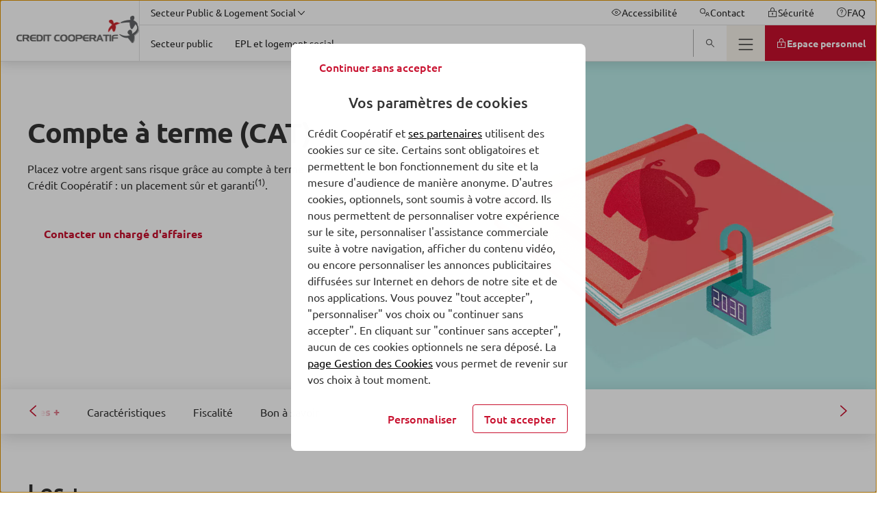

--- FILE ---
content_type: text/html; charset=UTF-8
request_url: https://www.credit-cooperatif.coop/secteur-public-logement-social/logement-social-epl/compte-a-terme-cat/
body_size: 46213
content:
<!DOCTYPE html>
<html lang="fr-FR" class="no-focus-outline flexbox">

<head>
	<meta charset="UTF-8">
	<meta http-equiv="x-ua-compatible" content="ie=edge">
	<meta content="width=device-width, initial-scale=1, shrink-to-fit=no" name="viewport">

	<meta name='robots' content='index, follow, max-image-preview:large, max-snippet:-1, max-video-preview:-1' />
	<style>img:is([sizes="auto" i], [sizes^="auto," i]) { contain-intrinsic-size: 3000px 1500px }</style>
	
	<title>Compte à terme (CAT) - Crédit Coopératif</title>
	<meta name="description" content="Placez votre argent sans risque gr&acirc;ce au compte &agrave; terme &agrave; taux progressif du Cr&eacute;dit Coop&eacute;ratif : un placement s&ucirc;r et garanti." />
	<link rel="canonical" href="https://www.credit-cooperatif.coop/associations-ess/tresorerie/compte-a-terme-cat/" />
	<meta property="og:locale" content="fr_FR" />
	<meta property="og:type" content="article" />
	<meta property="og:title" content="Compte &agrave; terme (CAT)" />
	<meta property="og:description" content="Placez votre argent sans risque gr&acirc;ce au compte &agrave; terme &agrave; taux progressif du Cr&eacute;dit Coop&eacute;ratif : un placement s&ucirc;r et garanti." />
	<meta property="og:url" content="https://www.credit-cooperatif.coop/associations-ess/tresorerie/compte-a-terme-cat/" />
	<meta property="og:site_name" content="Cr&eacute;dit Coop&eacute;ratif" />
	<meta property="article:modified_time" content="2022-04-08T08:27:05+00:00" />
	<meta property="og:image" content="https://ce-prod.cloudimg.io/_images_/app/uploads/sites/19/2022/01/19173622/visuel-entreprises-compte-a-terme-hero-mobile-960x580-1.png" />
	<meta property="og:image:width" content="960" />
	<meta property="og:image:height" content="580" />
	<meta property="og:image:type" content="image/png" />
	<meta name="twitter:card" content="summary_large_image" />
	<script type="application/ld+json" class="yoast-schema-graph">{"@context":"https://schema.org","@graph":[{"@type":"WebPage","@id":"https://www.credit-cooperatif.coop/secteur-public-logement-social/logement-social-epl/compte-a-terme-cat/","url":"https://www.credit-cooperatif.coop/associations-ess/tresorerie/compte-a-terme-cat/","name":"Compte à terme (CAT) - Crédit Coopératif","isPartOf":{"@id":"https://www.credit-cooperatif.coop/#website"},"primaryImageOfPage":{"@id":"https://www.credit-cooperatif.coop/associations-ess/tresorerie/compte-a-terme-cat/#primaryimage"},"image":{"@id":"https://www.credit-cooperatif.coop/associations-ess/tresorerie/compte-a-terme-cat/#primaryimage"},"thumbnailUrl":"https://www.img.credit-cooperatif.coop/app/uploads/sites/19/2022/01/19173622/visuel-entreprises-compte-a-terme-hero-mobile-960x580-1.png","datePublished":"2022-03-09T11:24:58+00:00","dateModified":"2022-04-08T08:27:05+00:00","description":"Placez votre argent sans risque grâce au compte à terme à taux progressif du Crédit Coopératif : un placement sûr et garanti.","breadcrumb":{"@id":"https://www.credit-cooperatif.coop/associations-ess/tresorerie/compte-a-terme-cat/#breadcrumb"},"inLanguage":"fr-FR","potentialAction":[{"@type":"ReadAction","target":["https://www.credit-cooperatif.coop/associations-ess/tresorerie/compte-a-terme-cat/"]}]},{"@type":"ImageObject","inLanguage":"fr-FR","@id":"https://www.credit-cooperatif.coop/associations-ess/tresorerie/compte-a-terme-cat/#primaryimage","url":"https://ce-prod.cloudimg.io/_images_/app/uploads/sites/19/2022/01/19173622/visuel-entreprises-compte-a-terme-hero-mobile-960x580-1.png?gravity=auto&optipress=2","contentUrl":"https://www.img.credit-cooperatif.coop/app/uploads/sites/19/2022/01/19173622/visuel-entreprises-compte-a-terme-hero-mobile-960x580-1.png","width":960,"height":580},{"@type":"BreadcrumbList","@id":"https://www.credit-cooperatif.coop/associations-ess/tresorerie/compte-a-terme-cat/#breadcrumb","itemListElement":[{"@type":"ListItem","position":1,"name":"Secteur public et logement social","item":"https://www.credit-cooperatif.coop/secteur-public-logement-social/"},{"@type":"ListItem","position":2,"name":"Logement social et EPL","item":"https://www.credit-cooperatif.coop/secteur-public-logement-social/logement-social-epl/"},{"@type":"ListItem","position":3,"name":"Compte à terme (CAT)"}]},{"@type":"WebSite","@id":"https://www.credit-cooperatif.coop/#website","url":"https://www.credit-cooperatif.coop/","name":"Crédit Coopératif","description":"Un site utilisant BPCE Sites","publisher":{"@id":"https://www.credit-cooperatif.coop/#organization"},"inLanguage":"fr-FR"},{"@type":"Organization","@id":"https://www.credit-cooperatif.coop/#organization","name":"Crédit Coopératif","url":"https://www.credit-cooperatif.coop/","logo":{"@type":"ImageObject","inLanguage":"fr-FR","@id":"https://www.credit-cooperatif.coop/#/schema/logo/image/","url":"https://ce-prod.cloudimg.io/_images_/app/uploads/sites/19/2023/04/06113140/logo-credit-cooperatif-400x80-1.png?gravity=auto&optipress=2","contentUrl":"https://www.img.credit-cooperatif.coop/app/uploads/sites/19/2023/04/06113140/logo-credit-cooperatif-400x80-1.png","width":400,"height":80,"caption":"Crédit Coopératif"},"image":{"@id":"https://www.credit-cooperatif.coop/#/schema/logo/image/"}}]}</script>


<link rel='dns-prefetch' href='//www.credit-cooperatif.coop' />
<link rel='dns-prefetch' href='//ce-prod.cloudimg.io' />
<script id="faq-redirect-script-js-extra">
var redirectData = {"targetUrl":"https:\/\/www.credit-cooperatif.coop\/faq-particuliers\/"};
</script>
<script src="https://www.credit-cooperatif.coop/app/plugins/bpce-third-party/assets/js/faq-redirect.min.js?ver=8.101.0" id="faq-redirect-script-js"></script>
<link rel='stylesheet' id='bpce-revisionary-css' href='https://www.credit-cooperatif.coop/app/plugins/bpce-revisionary-pro/assets/css/custom-revisionary-display.min.css?ver=8.101.0' media='all' />
<link rel='stylesheet' id='bpce-treepage-css' href='https://www.credit-cooperatif.coop/app/plugins/bpce-treepage/assets/css/hide-button.css?ver=8.101.0' media='all' />
<style id='global-styles-inline-css'>
:root{--wp--preset--aspect-ratio--square: 1;--wp--preset--aspect-ratio--4-3: 4/3;--wp--preset--aspect-ratio--3-4: 3/4;--wp--preset--aspect-ratio--3-2: 3/2;--wp--preset--aspect-ratio--2-3: 2/3;--wp--preset--aspect-ratio--16-9: 16/9;--wp--preset--aspect-ratio--9-16: 9/16;--wp--preset--color--black: #000000;--wp--preset--color--cyan-bluish-gray: #abb8c3;--wp--preset--color--white: #ffffff;--wp--preset--color--pale-pink: #f78da7;--wp--preset--color--vivid-red: #cf2e2e;--wp--preset--color--luminous-vivid-orange: #ff6900;--wp--preset--color--luminous-vivid-amber: #fcb900;--wp--preset--color--light-green-cyan: #7bdcb5;--wp--preset--color--vivid-green-cyan: #00d084;--wp--preset--color--pale-cyan-blue: #8ed1fc;--wp--preset--color--vivid-cyan-blue: #0693e3;--wp--preset--color--vivid-purple: #9b51e0;--wp--preset--gradient--vivid-cyan-blue-to-vivid-purple: linear-gradient(135deg,rgba(6,147,227,1) 0%,rgb(155,81,224) 100%);--wp--preset--gradient--light-green-cyan-to-vivid-green-cyan: linear-gradient(135deg,rgb(122,220,180) 0%,rgb(0,208,130) 100%);--wp--preset--gradient--luminous-vivid-amber-to-luminous-vivid-orange: linear-gradient(135deg,rgba(252,185,0,1) 0%,rgba(255,105,0,1) 100%);--wp--preset--gradient--luminous-vivid-orange-to-vivid-red: linear-gradient(135deg,rgba(255,105,0,1) 0%,rgb(207,46,46) 100%);--wp--preset--gradient--very-light-gray-to-cyan-bluish-gray: linear-gradient(135deg,rgb(238,238,238) 0%,rgb(169,184,195) 100%);--wp--preset--gradient--cool-to-warm-spectrum: linear-gradient(135deg,rgb(74,234,220) 0%,rgb(151,120,209) 20%,rgb(207,42,186) 40%,rgb(238,44,130) 60%,rgb(251,105,98) 80%,rgb(254,248,76) 100%);--wp--preset--gradient--blush-light-purple: linear-gradient(135deg,rgb(255,206,236) 0%,rgb(152,150,240) 100%);--wp--preset--gradient--blush-bordeaux: linear-gradient(135deg,rgb(254,205,165) 0%,rgb(254,45,45) 50%,rgb(107,0,62) 100%);--wp--preset--gradient--luminous-dusk: linear-gradient(135deg,rgb(255,203,112) 0%,rgb(199,81,192) 50%,rgb(65,88,208) 100%);--wp--preset--gradient--pale-ocean: linear-gradient(135deg,rgb(255,245,203) 0%,rgb(182,227,212) 50%,rgb(51,167,181) 100%);--wp--preset--gradient--electric-grass: linear-gradient(135deg,rgb(202,248,128) 0%,rgb(113,206,126) 100%);--wp--preset--gradient--midnight: linear-gradient(135deg,rgb(2,3,129) 0%,rgb(40,116,252) 100%);--wp--preset--font-size--small: 13px;--wp--preset--font-size--medium: 20px;--wp--preset--font-size--large: 36px;--wp--preset--font-size--x-large: 42px;--wp--preset--spacing--20: 0.44rem;--wp--preset--spacing--30: 0.67rem;--wp--preset--spacing--40: 1rem;--wp--preset--spacing--50: 1.5rem;--wp--preset--spacing--60: 2.25rem;--wp--preset--spacing--70: 3.38rem;--wp--preset--spacing--80: 5.06rem;--wp--preset--shadow--natural: 6px 6px 9px rgba(0, 0, 0, 0.2);--wp--preset--shadow--deep: 12px 12px 50px rgba(0, 0, 0, 0.4);--wp--preset--shadow--sharp: 6px 6px 0px rgba(0, 0, 0, 0.2);--wp--preset--shadow--outlined: 6px 6px 0px -3px rgba(255, 255, 255, 1), 6px 6px rgba(0, 0, 0, 1);--wp--preset--shadow--crisp: 6px 6px 0px rgba(0, 0, 0, 1);}:where(body) { margin: 0; }.wp-site-blocks > .alignleft { float: left; margin-right: 2em; }.wp-site-blocks > .alignright { float: right; margin-left: 2em; }.wp-site-blocks > .aligncenter { justify-content: center; margin-left: auto; margin-right: auto; }:where(.is-layout-flex){gap: 0.5em;}:where(.is-layout-grid){gap: 0.5em;}.is-layout-flow > .alignleft{float: left;margin-inline-start: 0;margin-inline-end: 2em;}.is-layout-flow > .alignright{float: right;margin-inline-start: 2em;margin-inline-end: 0;}.is-layout-flow > .aligncenter{margin-left: auto !important;margin-right: auto !important;}.is-layout-constrained > .alignleft{float: left;margin-inline-start: 0;margin-inline-end: 2em;}.is-layout-constrained > .alignright{float: right;margin-inline-start: 2em;margin-inline-end: 0;}.is-layout-constrained > .aligncenter{margin-left: auto !important;margin-right: auto !important;}.is-layout-constrained > :where(:not(.alignleft):not(.alignright):not(.alignfull)){margin-left: auto !important;margin-right: auto !important;}body .is-layout-flex{display: flex;}.is-layout-flex{flex-wrap: wrap;align-items: center;}.is-layout-flex > :is(*, div){margin: 0;}body .is-layout-grid{display: grid;}.is-layout-grid > :is(*, div){margin: 0;}body{padding-top: 0px;padding-right: 0px;padding-bottom: 0px;padding-left: 0px;}a:where(:not(.wp-element-button)){text-decoration: underline;}:root :where(.wp-element-button, .wp-block-button__link){background-color: #32373c;border-width: 0;color: #fff;font-family: inherit;font-size: inherit;line-height: inherit;padding: calc(0.667em + 2px) calc(1.333em + 2px);text-decoration: none;}.has-black-color{color: var(--wp--preset--color--black) !important;}.has-cyan-bluish-gray-color{color: var(--wp--preset--color--cyan-bluish-gray) !important;}.has-white-color{color: var(--wp--preset--color--white) !important;}.has-pale-pink-color{color: var(--wp--preset--color--pale-pink) !important;}.has-vivid-red-color{color: var(--wp--preset--color--vivid-red) !important;}.has-luminous-vivid-orange-color{color: var(--wp--preset--color--luminous-vivid-orange) !important;}.has-luminous-vivid-amber-color{color: var(--wp--preset--color--luminous-vivid-amber) !important;}.has-light-green-cyan-color{color: var(--wp--preset--color--light-green-cyan) !important;}.has-vivid-green-cyan-color{color: var(--wp--preset--color--vivid-green-cyan) !important;}.has-pale-cyan-blue-color{color: var(--wp--preset--color--pale-cyan-blue) !important;}.has-vivid-cyan-blue-color{color: var(--wp--preset--color--vivid-cyan-blue) !important;}.has-vivid-purple-color{color: var(--wp--preset--color--vivid-purple) !important;}.has-black-background-color{background-color: var(--wp--preset--color--black) !important;}.has-cyan-bluish-gray-background-color{background-color: var(--wp--preset--color--cyan-bluish-gray) !important;}.has-white-background-color{background-color: var(--wp--preset--color--white) !important;}.has-pale-pink-background-color{background-color: var(--wp--preset--color--pale-pink) !important;}.has-vivid-red-background-color{background-color: var(--wp--preset--color--vivid-red) !important;}.has-luminous-vivid-orange-background-color{background-color: var(--wp--preset--color--luminous-vivid-orange) !important;}.has-luminous-vivid-amber-background-color{background-color: var(--wp--preset--color--luminous-vivid-amber) !important;}.has-light-green-cyan-background-color{background-color: var(--wp--preset--color--light-green-cyan) !important;}.has-vivid-green-cyan-background-color{background-color: var(--wp--preset--color--vivid-green-cyan) !important;}.has-pale-cyan-blue-background-color{background-color: var(--wp--preset--color--pale-cyan-blue) !important;}.has-vivid-cyan-blue-background-color{background-color: var(--wp--preset--color--vivid-cyan-blue) !important;}.has-vivid-purple-background-color{background-color: var(--wp--preset--color--vivid-purple) !important;}.has-black-border-color{border-color: var(--wp--preset--color--black) !important;}.has-cyan-bluish-gray-border-color{border-color: var(--wp--preset--color--cyan-bluish-gray) !important;}.has-white-border-color{border-color: var(--wp--preset--color--white) !important;}.has-pale-pink-border-color{border-color: var(--wp--preset--color--pale-pink) !important;}.has-vivid-red-border-color{border-color: var(--wp--preset--color--vivid-red) !important;}.has-luminous-vivid-orange-border-color{border-color: var(--wp--preset--color--luminous-vivid-orange) !important;}.has-luminous-vivid-amber-border-color{border-color: var(--wp--preset--color--luminous-vivid-amber) !important;}.has-light-green-cyan-border-color{border-color: var(--wp--preset--color--light-green-cyan) !important;}.has-vivid-green-cyan-border-color{border-color: var(--wp--preset--color--vivid-green-cyan) !important;}.has-pale-cyan-blue-border-color{border-color: var(--wp--preset--color--pale-cyan-blue) !important;}.has-vivid-cyan-blue-border-color{border-color: var(--wp--preset--color--vivid-cyan-blue) !important;}.has-vivid-purple-border-color{border-color: var(--wp--preset--color--vivid-purple) !important;}.has-vivid-cyan-blue-to-vivid-purple-gradient-background{background: var(--wp--preset--gradient--vivid-cyan-blue-to-vivid-purple) !important;}.has-light-green-cyan-to-vivid-green-cyan-gradient-background{background: var(--wp--preset--gradient--light-green-cyan-to-vivid-green-cyan) !important;}.has-luminous-vivid-amber-to-luminous-vivid-orange-gradient-background{background: var(--wp--preset--gradient--luminous-vivid-amber-to-luminous-vivid-orange) !important;}.has-luminous-vivid-orange-to-vivid-red-gradient-background{background: var(--wp--preset--gradient--luminous-vivid-orange-to-vivid-red) !important;}.has-very-light-gray-to-cyan-bluish-gray-gradient-background{background: var(--wp--preset--gradient--very-light-gray-to-cyan-bluish-gray) !important;}.has-cool-to-warm-spectrum-gradient-background{background: var(--wp--preset--gradient--cool-to-warm-spectrum) !important;}.has-blush-light-purple-gradient-background{background: var(--wp--preset--gradient--blush-light-purple) !important;}.has-blush-bordeaux-gradient-background{background: var(--wp--preset--gradient--blush-bordeaux) !important;}.has-luminous-dusk-gradient-background{background: var(--wp--preset--gradient--luminous-dusk) !important;}.has-pale-ocean-gradient-background{background: var(--wp--preset--gradient--pale-ocean) !important;}.has-electric-grass-gradient-background{background: var(--wp--preset--gradient--electric-grass) !important;}.has-midnight-gradient-background{background: var(--wp--preset--gradient--midnight) !important;}.has-small-font-size{font-size: var(--wp--preset--font-size--small) !important;}.has-medium-font-size{font-size: var(--wp--preset--font-size--medium) !important;}.has-large-font-size{font-size: var(--wp--preset--font-size--large) !important;}.has-x-large-font-size{font-size: var(--wp--preset--font-size--x-large) !important;}
:where(.wp-block-post-template.is-layout-flex){gap: 1.25em;}:where(.wp-block-post-template.is-layout-grid){gap: 1.25em;}
:where(.wp-block-columns.is-layout-flex){gap: 2em;}:where(.wp-block-columns.is-layout-grid){gap: 2em;}
:root :where(.wp-block-pullquote){font-size: 1.5em;line-height: 1.6;}
</style>
<link rel='stylesheet' id='bpce-block-core-youtube-css' href='https://www.credit-cooperatif.coop/app/plugins/bpce-block-core-youtube/assets/css/youtube-consent.min.css?ver=8.101.0' media='all' />
<link rel='stylesheet' id='bpce-core-css' href='https://www.credit-cooperatif.coop/app/themes/ccoop-child/css/app.css?ver=8.101.0' media='all' />
<link rel='stylesheet' id='bpce-all-core-1-tablet-css' href='https://www.credit-cooperatif.coop/app/themes/bpce/css/all-core-1-tablet.css?ver=8.101.0' media='screen and (min-width:600px) and (max-width:959px)' />
<link rel='stylesheet' id='bpce-all-core-2-desktop-only-css' href='https://www.credit-cooperatif.coop/app/themes/bpce/css/all-core-2-desktop-only.css?ver=8.101.0' media='screen and (min-width:960px) and (max-width:1279px)' />
<link rel='stylesheet' id='bpce-all-core-3-desktop-css' href='https://www.credit-cooperatif.coop/app/themes/bpce/css/all-core-3-desktop.css?ver=8.101.0' media='screen and (min-width:1280px)' />
<link rel='stylesheet' id='bpce-all-core-4-stretchscreen-css' href='https://www.credit-cooperatif.coop/app/themes/bpce/css/all-core-4-stretchscreen.css?ver=8.101.0' media='screen and (min-width:1440px)' />
<link rel='stylesheet' id='bpce-all-core-5-widescreen-css' href='https://www.credit-cooperatif.coop/app/themes/bpce/css/all-core-5-widescreen.css?ver=8.101.0' media='screen and (min-width:1920px)' />
<link rel='stylesheet' id='bpce-all-core-6-before-tablet-css' href='https://www.credit-cooperatif.coop/app/themes/bpce/css/all-core-6-before-tablet.css?ver=8.101.0' media='screen and (max-width:959px)' />
<link rel='stylesheet' id='bpce-all-core-7-mobile-css' href='https://www.credit-cooperatif.coop/app/themes/bpce/css/all-core-7-mobile.css?ver=8.101.0' media='screen and (max-width:599px)' />
<link rel='stylesheet' id='bpce-all-core-8-print-css' href='https://www.credit-cooperatif.coop/app/themes/bpce/css/all-core-8-print.css?ver=8.101.0' media='print' />
	<meta name="format-detection" content="telephone=no">
	<meta property="inbenta:img" content="https://ce-prod.cloudimg.io/_images_/app/uploads/sites/19/2022/01/19173622/visuel-entreprises-compte-a-terme-hero-mobile-960x580-1.png?func=crop&amp;w=70&amp;h=70&amp;gravity=auto&amp;optipress=2"/><meta property="inbenta:market" content="secteur-public-logement-social"/><link rel="icon" href="https://ce-prod.cloudimg.io/_images_/app/uploads/sites/19/2022/01/27155944/ccoop-logo-header-miniature.png?func=bound&amp;w=32&amp;h=32&amp;gravity=auto&amp;optipress=2" sizes="32x32" />
<link rel="icon" href="https://ce-prod.cloudimg.io/_images_/app/uploads/sites/19/2022/01/27155944/ccoop-logo-header-miniature.png?func=bound&amp;w=100&amp;h=100&amp;gravity=auto&amp;optipress=2" sizes="192x192" />
<link rel="apple-touch-icon" href="https://ce-prod.cloudimg.io/_images_/app/uploads/sites/19/2022/01/27155944/ccoop-logo-header-miniature.png?func=bound&amp;w=100&amp;h=100&amp;gravity=auto&amp;optipress=2" />
<meta name="msapplication-TileImage" content="https://ce-prod.cloudimg.io/_images_/app/uploads/sites/19/2022/01/27155944/ccoop-logo-header-miniature.png?func=bound&amp;w=100&amp;h=100&amp;gravity=auto&amp;optipress=2" />
<script>var __uzdbm_1 = "92453ffa-e57f-4ee3-be46-643fd652b570";var __uzdbm_2 = "OWZjZmRlZDQtY3B6di00MTIzLWJjMmItOWFiOWY0Y2NmYmQwJDE4LjExOC4xMjYuOTI=";var __uzdbm_3 = "7f900092453ffa-e57f-4ee3-be46-643fd652b5701-17686333052870-00296a14d90261e209c10";var __uzdbm_4 = "false";var __uzdbm_5 = "uzmx";var __uzdbm_6 = "7f9000bb929648-da63-4c72-97dc-c3b9084998611-17686333052870-9f4f16f0f2da728a10";var __uzdbm_7 = "credit-cooperatif.coop";</script> <script>   (function (w, d, e, u, c, g, a, b) {     w["SSJSConnectorObj"] = w["SSJSConnectorObj"] || {       ss_cid: c,       domain_info: "auto",     };     w[g] = function (i, j) {       w["SSJSConnectorObj"][i] = j;     };     a = d.createElement(e);     a.async = true;     if (       navigator.userAgent.indexOf('MSIE') !== -1 ||       navigator.appVersion.indexOf('Trident/') > -1     ) {       u = u.replace("/advanced/", "/advanced/ie/");     }     a.src = u;     b = d.getElementsByTagName(e)[0];     b.parentNode.insertBefore(a, b);   })(     window, document, "script", "https://www.credit-cooperatif.coop/18f5227b-e27b-445a-a53f-f845fbe69b40/stormcaster.js", "cpzx", "ssConf"   );   ssConf("c1", "https://www.credit-cooperatif.coop");   ssConf("c3", "c99a4269-161c-4242-a3f0-28d44fa6ce24");   ssConf("au", "credit-cooperatif.coop");   ssConf("cu", "validate.perfdrive.com, ssc"); </script></head>

<body class="wp-singular page-template page-template-templates page-template-template-product page-template-templatestemplate-product-php page page-id-13561 page-child parent-pageid-10586 wp-theme-bpce wp-child-theme-ccoop-child">
<script type="text/javascript">
	var datalayer = {
    "pages": {
        "pageName": " : compte a terme cat",
        "applicationType": "site",
        "applicationName": "wordpress",
        "CodeEnttGrpe": "CCOOP",
        "marche": "secteur public logement social",
        "univers": "logement social",
        "segmentMarche": "",
        "siteName": "credit cooperatif",
        "pageType": "produit",
        "template": "produit",
        "espace": "portail",
        "display": "",
        "fonctionnalite": "",
        "urlPopinCookiePME": ""
    },
    "evenement": {
        "event": "event23"
    },
    "custom": {
        "typedesuccesportail": "visibilite",
        "nomDeSite": "credit cooperatif"
    },
    "produits": {
        "code": "compte a terme cat",
        "gamme": ""
    }
};

		(function (a, b, c, d) {
		a = '//tags.tiqcdn.com/utag/caisse-epargne/ccoop/prod/utag.js';
		b = document;
		c = 'script';
		d = b.createElement(c);
		d.src = a;
		d.type = 'text/java' + c;
		d.async = true;
		a = b.getElementsByTagName(c)[0];
		a.parentNode.insertBefore(d, a)
	})();
		</script>

<dialog class="block-modal-region" id="block-modal-region" aria-hidden="true">
	<div id="form-modal" class="form-modal-main">
		<div class="block-modal-wrapper">
			<div class="bpce-header bpce-header-with-background bpce-header-with-border-bottom">
				<div class="bpce-header-left">
					<button type="button" id="form-return-button"
							class="bpce-header-back bpce-button bpce-button-secondary bpce-button-icon-only bpce-button-no-border"
							aria-label="Bouton de retour">
						<svg class="icon svg-icon icon_chevron_left" aria-hidden="true" width="24" height="24" viewbox="0 0 512 512" xmlns="http://www.w3.org/2000/svg"><path d="M143.987 255.997c0-4.528 1.92-8.864 5.296-11.888l160-144c6.56-5.904 16.688-5.376 22.592 1.184 5.936 6.544 5.408 16.672-1.2 22.592L183.907 255.997l146.768 132.112c6.576 5.904 7.088 16.032 1.2 22.592-5.904 6.576-16.032 7.104-22.592 1.184l-160-144a15.969 15.969 0 01-5.296-11.888" fill="#333" fill-rule="evenodd"/></svg>						<span class="bpce-header-back-label">Retour</span>
					</button>
				</div>
				<div class="bpce-header-middle">
					<div class="bpce-header-ellipsis-container">
						<span class="modal-title">Choisissez votre région</span>
					</div>
				</div>
				<div class="bpce-header-right">
					<button
							class="bpce-header-close bpce-button bpce-button-icon-only bpce-button-no-border"
							aria-label="Fermer choix de r&eacute;gion">
						<svg class="icon svg-icon icon_close" aria-hidden="true" width="24" height="24" viewbox="0 0 512 512" xmlns="http://www.w3.org/2000/svg"><path d="M278.626 256l132.688-132.688c6.256-6.256 6.256-16.368 0-22.624s-16.368-6.256-22.624 0L256.002 233.376 123.314 100.688c-6.256-6.256-16.368-6.256-22.624 0s-6.256 16.368 0 22.624L233.378 256 100.69 388.688c-6.256 6.256-6.256 16.368 0 22.624A15.956 15.956 0 00112.002 416c4.096 0 8.192-1.568 11.312-4.688l132.688-132.688L388.69 411.312A15.956 15.956 0 00400.002 416c4.096 0 8.192-1.568 11.312-4.688 6.256-6.256 6.256-16.368 0-22.624L278.626 256z" fill="#333" fill-rule="evenodd"/></svg>					</button>
				</div>
			</div>

			<form class="form-step" name="form-region-choice" action="#">
				<div class="formstep active" id="step_1">
					<div class="formstep-label">
						Nous vous proposons les offres les plus adaptées selon votre localisation.
					</div>

					<label for="zipcode" class="bpce-input">
						<span class="label-zipcode"> Saisissez votre code postal</span>
						<span class="bpce-input-container">
						   <input id="zipcode" class="bpce-input-field required" type="text" aria-label="code postal"/>
						   <span class="bpce-input-label">Code postal</span>
						   <svg class="zipcode-reset icon svg-icon icon_close" aria-hidden="true" width="24" height="24" viewbox="0 0 512 512" xmlns="http://www.w3.org/2000/svg"><path d="M278.626 256l132.688-132.688c6.256-6.256 6.256-16.368 0-22.624s-16.368-6.256-22.624 0L256.002 233.376 123.314 100.688c-6.256-6.256-16.368-6.256-22.624 0s-6.256 16.368 0 22.624L233.378 256 100.69 388.688c-6.256 6.256-6.256 16.368 0 22.624A15.956 15.956 0 00112.002 416c4.096 0 8.192-1.568 11.312-4.688l132.688-132.688L388.69 411.312A15.956 15.956 0 00400.002 416c4.096 0 8.192-1.568 11.312-4.688 6.256-6.256 6.256-16.368 0-22.624L278.626 256z" fill="#333" fill-rule="evenodd"/></svg>						   <input type="button" role="button" class="bpce-button bpce-button-secondary bpce-button-icon-only bpce-button-no-border zipcode-reset"
								  aria-label="Effacer le code postal"/>

					   </span>
						<p class="bpce-input-error-msg">Le code postal saisi est incorrect.</p>
					</label>

				</div>
				<div class="formstep" id="step_2">
					<div class="formstep-label">
						Afin de personnaliser votre expérience, merci de sélectionner le nom de votre agence bancaire. Nous avons plusieurs agences disponibles dans votre secteur.
					</div>

					<div class="bpce-radio">
						<label class="bpce-radio-label" for="bred">
							<input id="bred" name="agency" value="bred" class="bpce-radio-input"
								   type="radio"/>
							BRED-Banque Populaire
						</label>
						<label class="bpce-radio-label" for="bprp">
							<input id="bprp" name="agency" value="bprp" class="bpce-radio-input"
								   type="radio"/>
							Banque populaire Rives de Paris
						</label>
					</div>
				</div>
				<button class="bpce-button-primary bpce-button-disabled form-next-step" disabled
						id="form-next-step"
						data-next-text="Continuer"
						data-confirm-text="Confirmer et envoyer">
					<span>Continuer</span>
				</button>
			</form>
		</div>
	</div>
</dialog>

	<header id="header-v2"  class="header" role="banner">
				<div class="accesskeys">
			<a href="#content" class="link">Allez au contenu</a>
		</div>
		<div class="nav-wrapper">
			<nav role="navigation" class="menu-top" aria-label="Navigation principale">
	<div class="logo-wrapper is-hidden-touch">
		<span>
			<span class="is-hidden"></span>
			<a class="level-left" href="https://www.credit-cooperatif.coop/secteur-public-logement-social/">
				<div class="wp-block-image is-hidden-widescreen">
	<!-- data-location="logo-mobile-contribuate-img" -->
<div class="wp-block-image">
    <figure>
        <picture>
            <source media="(max-width: 1279px)" data-srcset="https://ce-prod.cloudimg.io/_images_/app/uploads/sites/19/2022/01/27155944/ccoop-logo-header-miniature.png?func=bound&amp;w=100&amp;h=100&amp;gravity=auto&amp;optipress=2">

            <img
                    src="https://www.credit-cooperatif.coop/app/plugins/bpce-advanced-responsive-images/assets/transparent-pixel.png"
                    data-src="https://ce-prod.cloudimg.io/_images_/app/uploads/sites/19/2022/01/27155944/ccoop-logo-header-miniature.png?func=bound&amp;w=100&amp;h=100&amp;gravity=auto&amp;optipress=2"
                    class="lazyload logo" alt=" Cr&eacute;dit Coop&eacute;ratif - Aller &agrave; l'accueil"
                    data-srcset="https://ce-prod.cloudimg.io/_images_/app/uploads/sites/19/2022/01/27155944/ccoop-logo-header-miniature.png?func=bound&amp;w=100&amp;h=100&amp;gravity=auto&amp;optipress=2 1279w"
            />
        </picture>
    </figure>
</div>
</div>
<div class="wp-block-image is-hidden-touch is-hidden-desktop-only">
	<!-- data-location="logo-desktop-contribuate-img" -->
<div class="wp-block-image">
    <figure>
        <picture>
            <source media="(max-width: 1279px)" data-srcset="https://ce-prod.cloudimg.io/_images_/app/uploads/sites/19/2022/01/27155942/ccoop-logo-header.png?func=bound&amp;w=359&amp;h=80&amp;gravity=auto&amp;optipress=2">

            <img
                    src="https://www.credit-cooperatif.coop/app/plugins/bpce-advanced-responsive-images/assets/transparent-pixel.png"
                    data-src="https://ce-prod.cloudimg.io/_images_/app/uploads/sites/19/2022/01/27155942/ccoop-logo-header.png?func=bound&amp;w=359&amp;h=80&amp;gravity=auto&amp;optipress=2"
                    class="lazyload logo" alt=" Cr&eacute;dit Coop&eacute;ratif - Aller &agrave; l'accueil"
                    data-srcset="https://ce-prod.cloudimg.io/_images_/app/uploads/sites/19/2022/01/27155942/ccoop-logo-header.png?func=bound&amp;w=359&amp;h=80&amp;gravity=auto&amp;optipress=2 1279w"
            />
        </picture>
    </figure>
</div>
</div>

			</a>
		</span>
	</div>

	<div class="nav-content">
		<div class="nav-container nav-container-upper">
			<div class="nav-bar useful-links">
	<ul>
						<li>
			
<button id="nav-market" class="menu-item menu-button" aria-expanded="false" >
    <span class="button-inner">
        <span class="text">Secteur Public & Logement Social</span><span class="icon-after" ><svg class="icon svg-icon icon_chevron_down" aria-hidden="true" width="24" height="24" viewbox="0 0 512 512" xmlns="http://www.w3.org/2000/svg"><path d="M255.997 352.013c-4.528 0-8.864-1.92-11.888-5.296l-144-160c-5.904-6.56-5.376-16.688 1.184-22.592 6.544-5.936 16.672-5.408 22.592 1.2l132.112 146.768 132.112-146.768c5.904-6.576 16.032-7.088 22.592-1.2 6.576 5.904 7.104 16.032 1.184 22.592l-144 160a15.969 15.969 0 01-11.888 5.296" fill="#333" fill-rule="evenodd"/></svg></span>
    </span>
</button>
<div
	id="menu-market-panel"
	class="menu-lv2-panel"
	aria-labelledby="nav-market"
	aria-hidden="true"
	role="menu"
>
	<div class="menu-panel">
		<div class="menu-panel-content">
			<div class="menu-level2">
				
<ul class="menu-level2">
		<li>
		<a href="https://www.credit-cooperatif.coop/votre-banque/une-autre-banque-est-possible/" class="menu-item"  role="menuitem">
					<span class="button-inner "> 
						<span class="text ">Votre Banque</span>
					</span>
				</a>	</li>
		<li>
		<a href="https://www.credit-cooperatif.coop/" class="menu-item"  role="menuitem">
					<span class="button-inner "> 
						<span class="text ">Particuliers</span>
					</span>
				</a>	</li>
		<li>
		<a href="https://www.credit-cooperatif.coop/associations-ess/" class="menu-item"  role="menuitem">
					<span class="button-inner "> 
						<span class="text ">Associations & ESS</span>
					</span>
				</a>	</li>
		<li>
		<a href="https://www.credit-cooperatif.coop/entreprises/" class="menu-item"  role="menuitem">
					<span class="button-inner "> 
						<span class="text ">Entreprises</span>
					</span>
				</a>	</li>
		<li>
		<a href="https://www.credit-cooperatif.coop/secteur-public-logement-social/" class="menu-item"  role="menuitem">
					<span class="button-inner "> 
						<span class="text ">Secteur Public & Logement Social</span>
					</span>
				</a>	</li>
		<li>
		<a href="https://www.credit-cooperatif.coop/societariat/" class="menu-item"  role="menuitem">
					<span class="button-inner "> 
						<span class="text ">Sociétariat</span>
					</span>
				</a>	</li>
	</ul>
			</div>
		</div>
	</div>
</div>
		</li>
						<li class="separator"></li>
				<li>
				<a href="https://www.credit-cooperatif.coop/votre-banque/accessibilite/" class="menu-item"  role="menuitem">
					<span class="button-inner "> <span class="icon-before"><svg class="icon svg-icon icon_eye" aria-hidden="true" width="24" height="24" viewbox="0 0 512 512" xmlns="http://www.w3.org/2000/svg"><path d="M255.998 96.002c122.176 0 217.44 145.136 221.44 151.312a16.044 16.044 0 010 17.376c-4 6.176-99.264 151.312-221.44 151.312-122.16 0-217.44-145.136-221.44-151.312a16.044 16.044 0 010-17.376c4-6.176 99.28-151.312 221.44-151.312zm0 32c-89.056 0-166.72 97.888-188.496 128 21.776 30.112 99.44 128 188.496 128 89.072 0 166.72-97.888 188.496-128-21.776-30.112-99.424-128-188.496-128zm.005 64c35.296 0 64 28.704 64 64s-28.704 64-64 64-64-28.704-64-64 28.704-64 64-64zm0 32c-17.648 0-32 14.352-32 32s14.352 32 32 32 32-14.352 32-32-14.352-32-32-32z" fill="#333" fill-rule="evenodd"/></svg></span>
						<span class="text ">Accessibilité</span>
					</span>
				</a>		</li>
						<li>
				<a href="https://www.credit-cooperatif.coop/secteur-public-logement-social/nous-contacter/" class="menu-item"  role="menuitem">
					<span class="button-inner "> <span class="icon-before"><svg class="icon svg-icon icon_chat" aria-hidden="true" width="24" height="24" viewbox="0 0 512 512" xmlns="http://www.w3.org/2000/svg"><path d="M384 255.998c35.28 0 64 28.704 64 64 0 16.832-6.656 32.032-17.312 43.472 16.816 8.32 31.36 20.592 40.848 36.224 8.4 13.84 8.496 30.592 8.464 32.464-.096 8.784-7.216 15.84-16 15.84h-.16c-8.816-.096-15.872-7.28-15.84-16.096 0-2.464-.752-10.496-3.84-15.584-11.904-19.648-35.504-32.32-60.16-32.32-24.64 0-48.256 12.688-60.176 32.32-3.104 5.088-3.824 13.184-3.824 15.616-.032 8.816-7.152 16-15.952 16H304c-8.784 0-15.92-6.992-16-15.776l-.001-.06v-.33c.015-3.15.501-18.926 8.481-32.074 9.488-15.616 24.032-27.888 40.832-36.224C326.656 352.03 320 336.83 320 319.998c0-35.296 28.704-64 64-64zm0 32c-17.648 0-32 14.352-32 32s14.352 32 32 32 32-14.352 32-32-14.352-32-32-32zM160.005 64.003c70.576 0 128 57.424 128 128 0 20.928-5.456 41.28-16.208 60.592l15.392 46.352a16.05 16.05 0 01-3.984 16.48 16.03 16.03 0 01-11.2 4.576c-1.808 0-3.6-.304-5.344-.928l-45.088-15.952c-19.76 11.2-40.432 16.88-61.568 16.88-70.576 0-128-57.424-128-128s57.424-128 128-128zm0 32c-52.944 0-96 43.056-96 96 0 52.928 43.056 96 96 96 17.392 0 34.608-5.376 51.184-15.968a15.927 15.927 0 0113.952-1.6l21.376 7.568-7.392-22.24a15.977 15.977 0 011.648-13.568c10.096-16.08 15.232-32.96 15.232-50.192 0-52.944-43.072-96-96-96z" fill="#333" fill-rule="evenodd"/></svg></span>
						<span class="text ">Contact</span>
					</span>
				</a>		</li>
						<li>
				<a href="https://www.credit-cooperatif.coop/votre-banque/securite/" class="menu-item"  role="menuitem">
					<span class="button-inner "> <span class="icon-before"><svg class="icon svg-icon icon_secure" aria-hidden="true" width="24" height="24" viewbox="0 0 512 512" xmlns="http://www.w3.org/2000/svg"><path d="M256 32c52.944 0 96 43.056 96 96v64h80c8.848 0 16 7.152 16 16v256c0 8.848-7.152 16-16 16H80c-8.848 0-16-7.152-16-16V208c0-8.848 7.152-16 16-16h80v-64c0-52.944 43.056-96 96-96zm160 192H96v224h320V224zm-160 48c17.664 0 32 14.336 32 32 0 11.712-6.608 21.52-16 27.088V384c0 8.848-7.152 16-16 16-8.848 0-16-7.152-16-16v-52.912c-9.392-5.568-16-15.376-16-27.088 0-17.664 14.336-32 32-32zm0-208c-35.296 0-64 28.704-64 64v64h128v-64c0-35.296-28.704-64-64-64z" fill="#333" fill-rule="evenodd"/></svg></span>
						<span class="text ">Sécurité</span>
					</span>
				</a>		</li>
						<li>
				<span class="menu-item lnk"  role="link" rel="aHR0cHM6Ly93d3cuY3JlZGl0LWNvb3BlcmF0aWYuY29vcC9mYXEtZW50cmVwcmlzZXMv" tabindex="0">
					<span class="button-inner "> <span class="icon-before"><svg class="icon svg-icon icon_help" aria-hidden="true" width="24" height="24" viewbox="0 0 512 512" xmlns="http://www.w3.org/2000/svg"><path d="M256 32c123.52 0 224 100.48 224 224S379.52 480 256 480 32 379.52 32 256 132.48 32 256 32zm0 32C150.128 64 64 150.128 64 256s86.128 192 192 192 192-86.128 192-192S361.872 64 256 64zm0 288c8.832 0 16 7.152 16 16 0 8.848-7.168 16-16 16s-16-7.152-16-16c0-8.848 7.168-16 16-16zm.006-224c35.296 0 64 28.704 64 64 0 20.288-11.824 34.432-20.688 43.312-13.232 13.216-26.512 31.216-27.328 37.056l-.256 31.76c-.08 8.8-7.216 15.872-16 15.872h-.128c-8.848-.08-15.952-7.296-15.872-16.128l.272-32c0-20.864 28.064-50.576 36.688-59.184 7.92-7.936 11.312-14.128 11.312-20.688 0-17.648-14.368-32-32-32-17.648 0-32 14.352-32 32 0 8.848-7.168 16-16 16-8.848 0-16-7.152-16-16 0-35.296 28.704-64 64-64z" fill="#333" fill-rule="evenodd"/></svg></span>
						<span class="text ">FAQ</span>
					</span>
				</span>		</li>
					</ul>
</div>
		</div>
		<div class="nav-container nav-container-lower">
			<div class="mobile-logo-wrapper wp-block-image">
				<span class="is-hidden"></span>
				<a class="level-left" href="https://www.credit-cooperatif.coop/secteur-public-logement-social/">
				<!-- data-location="logo-mobile-contribuate-img" -->
<div class="wp-block-image">
    <figure>
        <picture>
            <source media="(max-width: 1279px)" data-srcset="https://ce-prod.cloudimg.io/_images_/app/uploads/sites/19/2022/01/27155944/ccoop-logo-header-miniature.png?func=bound&amp;w=100&amp;h=100&amp;gravity=auto&amp;optipress=2">

            <img
                    src="https://www.credit-cooperatif.coop/app/plugins/bpce-advanced-responsive-images/assets/transparent-pixel.png"
                    data-src="https://ce-prod.cloudimg.io/_images_/app/uploads/sites/19/2022/01/27155944/ccoop-logo-header-miniature.png?func=bound&amp;w=100&amp;h=100&amp;gravity=auto&amp;optipress=2"
                    class="lazyload logo" alt=" Cr&eacute;dit Coop&eacute;ratif - Aller &agrave; l'accueil"
                    data-srcset="https://ce-prod.cloudimg.io/_images_/app/uploads/sites/19/2022/01/27155944/ccoop-logo-header-miniature.png?func=bound&amp;w=100&amp;h=100&amp;gravity=auto&amp;optipress=2 1279w"
            />
        </picture>
    </figure>
</div>
				</a>
			</div>
			
<div class="nav-bar your-needs is-hidden-touch" aria-label="Vos besoins">
	<ul class="menu-level1">
		<li>
			
<button id="menu-lv1-0" class="menu-item menu-button" aria-expanded="false" >
    <span class="button-inner">
        <span class="text">Secteur public</span>
    </span>
</button><div
		id="menu-lv1-0-panel"
		class="menu-lv2-panel"
		aria-labelledby="menu-lv1-0"
		aria-hidden="true"
>
	<div class="menu-panel">
		<div class="menu-panel-content">
			<ul class="menu-level2">
								<li>
					<a href="https://www.credit-cooperatif.coop/secteur-public-logement-social/banque-developpement-local-durable/" class="menu-item" >
					<span class="button-inner "> 
						<span class="text ">Devenir client</span>
					</span>
				</a>									</li>
								<li>
					<a href="https://www.credit-cooperatif.coop/secteur-public-logement-social/secteur-public/pret-moyen-long-terme/" class="menu-item" >
					<span class="button-inner "> 
						<span class="text ">Financer les investissements sur votre territoire</span>
					</span>
				</a>									</li>
								<li>
					<a href="https://www.credit-cooperatif.coop/secteur-public-logement-social/secteur-public/encourager-transition-environnementale/" class="menu-item" >
					<span class="button-inner "> 
						<span class="text ">Encourager votre transition </span>
					</span>
				</a>									</li>
							</ul>
		</div>
			</div>
</div>
		</li>
		<li>
			
<button id="menu-lv1-1" class="menu-item menu-button" aria-expanded="false" >
    <span class="button-inner">
        <span class="text">EPL et logement social</span>
    </span>
</button><div
		id="menu-lv1-1-panel"
		class="menu-lv2-panel"
		aria-labelledby="menu-lv1-1"
		aria-hidden="true"
>
	<div class="menu-panel">
		<div class="menu-panel-content">
			<ul class="menu-level2">
								<li>
					<a href="https://www.credit-cooperatif.coop/secteur-public-logement-social/banque-developpement-local-durable/" class="menu-item" >
					<span class="button-inner "> 
						<span class="text ">Devenir client </span>
					</span>
				</a>									</li>
								<li>
					<a href="https://www.credit-cooperatif.coop/secteur-public-logement-social/logement-social-epl/gerer-comptes-flux/" class="menu-item" >
					<span class="button-inner "> 
						<span class="text ">Gérer vos comptes et flux</span>
					</span>
				</a>									</li>
								<li>
					<a href="https://www.credit-cooperatif.coop/secteur-public-logement-social/logement-social-epl/optimiser-tresorerie/" class="menu-item" >
					<span class="button-inner "> 
						<span class="text ">Optimiser votre trésorerie</span>
					</span>
				</a>									</li>
								<li>
					<a href="https://www.credit-cooperatif.coop/secteur-public-logement-social/logement-social-epl/financer-investissements/" class="menu-item" >
					<span class="button-inner "> 
						<span class="text ">Financer vos investissements</span>
					</span>
				</a>									</li>
								<li>
					<a href="https://www.credit-cooperatif.coop/secteur-public-logement-social/logement-social-epl/developper-politique-sociale/" class="menu-item" >
					<span class="button-inner "> 
						<span class="text ">Développer votre politique sociale</span>
					</span>
				</a>									</li>
							</ul>
		</div>
			</div>
</div>
		</li>
	</ul>
</div>
			<div class="nav-bar nav-account">
				<ul>
										<li class="separator is-hidden-touch"></li>
					<li>
						<div role="search">
							<button
								id="search"
								class="menu-button menu-item button-search search-v2"
								data-dialog="panel-search"
								aria-haspopup="dialog"
							>
								<span class="button-inner">
									<span class="accessibility">Rechercher dans le site</span>
									<span class=""><svg class="icon svg-icon icon_find" aria-hidden="true" width="24" height="24" viewbox="0 0 512 512" xmlns="http://www.w3.org/2000/svg"><path d="M208 320c-61.744 0-112-50.256-112-112S146.256 96 208 96s112 50.256 112 112-50.256 112-112 112m235.312 100.688L320 297.376c19.712-24.624 32-55.44 32-89.376 0-79.408-64.592-144-144-144S64 128.592 64 208s64.592 144 144 144c33.936 0 64.752-12.288 89.376-32l123.312 123.312A15.956 15.956 0 00432 448c4.096 0 8.192-1.568 11.312-4.688 6.256-6.256 6.256-16.368 0-22.624" fill="#333" fill-rule="evenodd"/></svg></span>
								</span>
							</button>
							<dialog
		id="menu-search"
		class="menu-mobile"
		aria-modal="true"
		aria-labelledby="header-v2-search-modal-title"
		data-url="https://www.credit-cooperatif.coop/wp-admin/admin-ajax.php"
		data-nonce="330fbc2105"
>
	<div class="search-modal-wrapper">
		<div class="nav-header">
			<div class="nav-header-left">
				<div class="mobile-logo-wrapper wp-block-image">
					<span class="is-hidden"></span>
					<a id="search-modal-logo" class="level-left" href="https://www.credit-cooperatif.coop/secteur-public-logement-social/">
						<!-- data-location="logo-mobile-contribuate-img" -->
<div class="wp-block-image">
    <figure>
        <picture>
            <source media="(max-width: 1279px)" data-srcset="https://ce-prod.cloudimg.io/_images_/app/uploads/sites/19/2022/01/27155944/ccoop-logo-header-miniature.png?func=bound&amp;w=100&amp;h=100&amp;gravity=auto&amp;optipress=2">

            <img
                    src="https://www.credit-cooperatif.coop/app/plugins/bpce-advanced-responsive-images/assets/transparent-pixel.png"
                    data-src="https://ce-prod.cloudimg.io/_images_/app/uploads/sites/19/2022/01/27155944/ccoop-logo-header-miniature.png?func=bound&amp;w=100&amp;h=100&amp;gravity=auto&amp;optipress=2"
                    class="lazyload logo" alt=" Cr&eacute;dit Coop&eacute;ratif - Aller &agrave; l'accueil"
                    data-srcset="https://ce-prod.cloudimg.io/_images_/app/uploads/sites/19/2022/01/27155944/ccoop-logo-header-miniature.png?func=bound&amp;w=100&amp;h=100&amp;gravity=auto&amp;optipress=2 1279w"
            />
        </picture>
    </figure>
</div>
					</a>
				</div>
			</div>

			<div class="nav-header-right">
				<button id="search-modal-close" type="button" class="button-close">
					<svg class="icon svg-icon icon_close" aria-hidden="true" width="24" height="24" viewbox="0 0 512 512" xmlns="http://www.w3.org/2000/svg"><path d="M278.626 256l132.688-132.688c6.256-6.256 6.256-16.368 0-22.624s-16.368-6.256-22.624 0L256.002 233.376 123.314 100.688c-6.256-6.256-16.368-6.256-22.624 0s-6.256 16.368 0 22.624L233.378 256 100.69 388.688c-6.256 6.256-6.256 16.368 0 22.624A15.956 15.956 0 00112.002 416c4.096 0 8.192-1.568 11.312-4.688l132.688-132.688L388.69 411.312A15.956 15.956 0 00400.002 416c4.096 0 8.192-1.568 11.312-4.688 6.256-6.256 6.256-16.368 0-22.624L278.626 256z" fill="#333" fill-rule="evenodd"/></svg>					<span class="accessibility">Fermer la recherche</span>
				</button>
			</div>
		</div>
		<div class="nav-content">
			<div id="header-v2-search-modal-title" role="heading" aria-level="1" class="font-title-edito search-title">
				Comment pouvons-nous vous aider ?			</div>
			<div class="search-field-wrapper">
				<svg class="icon-find icon svg-icon icon_find" aria-hidden="true" width="24" height="24" viewbox="0 0 512 512" xmlns="http://www.w3.org/2000/svg"><path d="M208 320c-61.744 0-112-50.256-112-112S146.256 96 208 96s112 50.256 112 112-50.256 112-112 112m235.312 100.688L320 297.376c19.712-24.624 32-55.44 32-89.376 0-79.408-64.592-144-144-144S64 128.592 64 208s64.592 144 144 144c33.936 0 64.752-12.288 89.376-32l123.312 123.312A15.956 15.956 0 00432 448c4.096 0 8.192-1.568 11.312-4.688 6.256-6.256 6.256-16.368 0-22.624" fill="#333" fill-rule="evenodd"/></svg>				<input
					 id="search-field"
					class="search-field font-text-body-regular"
					type="text"
					name="search"
					aria-label="Rechercher"
					aria-describedby="search-field-accessibility search-field-result-number"
					aria-labelledby="header-v2-search-modal-title"
					placeholder="Ex : comment ouvrir un compte ?"/>
				<p id="search-field-accessibility" class="hidden">Les résultats ci-après sont mis à jour au fur et à mesure que vous tapez.</p>
				<p id="search-field-result-number" class="hidden" aria-live="polite" aria-atomic="true">Aucun résultat.</p>
				<button id="search-field-reset" class="search-field-reset" aria-label="Vider la recherche">
					<svg class="icon-close icon svg-icon icon_close" aria-hidden="true" width="24" height="24" viewbox="0 0 512 512" xmlns="http://www.w3.org/2000/svg"><path d="M278.626 256l132.688-132.688c6.256-6.256 6.256-16.368 0-22.624s-16.368-6.256-22.624 0L256.002 233.376 123.314 100.688c-6.256-6.256-16.368-6.256-22.624 0s-6.256 16.368 0 22.624L233.378 256 100.69 388.688c-6.256 6.256-6.256 16.368 0 22.624A15.956 15.956 0 00112.002 416c4.096 0 8.192-1.568 11.312-4.688l132.688-132.688L388.69 411.312A15.956 15.956 0 00400.002 416c4.096 0 8.192-1.568 11.312-4.688 6.256-6.256 6.256-16.368 0-22.624L278.626 256z" fill="#333" fill-rule="evenodd"/></svg>					<span class="search-loader"></span>
				</button>
			</div>
			<div class="search-results-wrapper">
				<div class="search-results-left">
					<div class="default-screen">
						<div class="default-faq">
							<h2 class="font-text-body-medium title most-asked">Les questions les plus posées</h2>
							<ul class="list-results">
																			<li>
											<a href="https://www.credit-cooperatif.coop/secteur-public-logement-social/secteur-public/pret-choisir-renovation-energetique/" class="font-text-body-medium" >
					<span class="button-inner "> 
						<span class="text ">Comment financer la rénovation énergétique de votre bâtiment ?</span>
					</span>
				</a>											</li>
																						<li>
											<a href="https://www.credit-cooperatif.coop/secteur-public-logement-social/logement-social-epl/optimiser-tresorerie/#anchor-placer-engage" class="font-text-body-medium" >
					<span class="button-inner "> 
						<span class="text ">Comment financer et optimiser la trésorerie ?</span>
					</span>
				</a>											</li>
																						<li>
											<a href="https://www.credit-cooperatif.coop/secteur-public-logement-social/logement-social-epl/developper-politique-sociale/#anchor-motiver-et-fideliser-vos-salaries" class="font-text-body-medium" >
					<span class="button-inner "> 
						<span class="text ">Comment développer une politique sociale pour motiver vos salariés ?</span>
					</span>
				</a>											</li>
																		</ul>
						</div>
						<div class="resources">
							<h2 class="font-text-body-medium title">Ressources</h2>
							<ul>
																			<li class="resources-item">
											<a href="https://www.credit-cooperatif.coop/secteur-public-logement-social/nous-contacter/" class="font-text-body-medium" >
					<span class="button-inner "> <span class="icon-before"><svg class="icon svg-icon icon_call" aria-hidden="true" width="24" height="24" viewbox="0 0 512 512" xmlns="http://www.w3.org/2000/svg"><path d="M128 112c-8.832 0-16 7.168-16 16 0 149.984 122.016 272 272 272 8.832 0 16-7.168 16-16v-64.56c-27.008-1.888-53.088-8.64-77.792-20.112l-40.016 33.008c-5.344 4.4-12.88 4.832-18.72 1.216-37.248-23.472-61.872-48.112-85.04-85.056a16.036 16.036 0 011.232-18.688l33.008-40.016C201.2 165.088 194.448 139.008 192.56 112H128zm256 320C216.368 432 80 295.632 80 128c0-26.464 21.536-48 48-48h80c8.848 0 16 7.152 16 16 0 31.104 7.328 60.928 21.776 88.592a16.014 16.014 0 01-1.84 17.6l-32.112 38.912c16.56 24.288 34.592 42.304 59.088 59.056l38.896-32.096c4.976-4.128 11.856-4.832 17.6-1.84C355.072 280.672 384.896 288 416 288c8.848 0 16 7.152 16 16v80c0 26.464-21.536 48-48 48z" fill="#333" fill-rule="evenodd"/></svg></span>
						<span class="text ">Contacter un conseiller</span>
					</span>
				</a>											</li>
																						<li class="resources-item">
											<a href="https://agences.credit-cooperatif.coop/banque/" class="font-text-body-medium" target="_blank" rel=noopener>
					<span class="button-inner "> <span class="icon-before"><svg class="icon svg-icon icon_find" aria-hidden="true" width="24" height="24" viewbox="0 0 512 512" xmlns="http://www.w3.org/2000/svg"><path d="M208 320c-61.744 0-112-50.256-112-112S146.256 96 208 96s112 50.256 112 112-50.256 112-112 112m235.312 100.688L320 297.376c19.712-24.624 32-55.44 32-89.376 0-79.408-64.592-144-144-144S64 128.592 64 208s64.592 144 144 144c33.936 0 64.752-12.288 89.376-32l123.312 123.312A15.956 15.956 0 00432 448c4.096 0 8.192-1.568 11.312-4.688 6.256-6.256 6.256-16.368 0-22.624" fill="#333" fill-rule="evenodd"/></svg></span>
						<span class="text ">Trouver une agence</span>
					</span>
				</a>											</li>
																		</ul>
						</div>
					</div>

					<div class="results">
						<div id="tabs-container">
							<div role="tablist" aria-label="Onglets">
								<button
									id="tab-products-services"
									class="font-title-edito-light tab-element active"
									role="tab"
									aria-selected="false"
									aria-controls="panel-products-services"
									tabindex="0">
									Produits & services</button>
								<button
									id="tab-advices"
									class="font-title-edito-light tab-element"
									role="tab"
									aria-selected="false"
									aria-controls="panel-advices"
									tabindex="-1">Conseils</button>
								<button
									id="tab-faq"
									class="font-title-edito-light tab-element"
									role="tab"
									aria-selected="false"
									aria-controls="panel-faq"
									tabindex="-1">FAQ</button>
								<div class="tab-underline"></div>
							</div>
							<div
								id="panel-products-services"
								class="products-services"
								role="tabpanel"
								aria-labelledby="tab-products-services">
								<ul class="list-results"></ul>
								<div class="no-result-wrapper">
									<p class="font-title-edito no-result-title">
										Désolé nous n’avons trouvé aucun résultat dans <span class="highlighted">“Produits & services”</span>.
									</p>
									<p class="no-result-mention"></p>
								</div>
							</div>
							<div id="panel-advices" class="advices" role="tabpanel" aria-labelledby="tab-advices" hidden>
								<ul class="list-results"></ul>
								<div class="no-result-wrapper">
									<p class="font-title-edito no-result-title">
										Désolé nous n’avons trouvé aucun résultat dans <span class="highlighted">“Conseils”</span>.
									</p>
									<p class="no-result-mention"></p>
								</div>
							</div>
							<div id="panel-faq" class="faq" role="tabpanel" aria-labelledby="tab-faq" hidden>
								<ul class="list-results"></ul>
								<div class="no-result-wrapper">
									<p class="font-title-edito no-result-title">
										Désolé nous n’avons trouvé aucun résultat dans <span class="highlighted">“FAQ”</span>.
									</p>
									<p class="no-result-mention"></p>
								</div>
							</div>
						</div>
					</div>
				</div>
				<div class="search-results-right">
					<svg aria-hidden="true" class="illustration" viewbox="0 0 320 224" fill="none" xmlns="http://www.w3.org/2000/svg"><g clip-path="url(#a-neo-svg-embedder-1)"><g clip-path="url(#b-neo-svg-embedder-1)"><path d="M160 208C213.019 208 256 165.019 256 112C256 58.9807 213.019 16 160 16C106.981 16 64 58.9807 64 112C64 165.019 106.981 208 160 208Z" fill="var(--color-primary-surface-discrete, #FCF4FF)"></path><path d="M109.558 91.3542C109.558 91.3542 101.062 92.7528 90.7828 80.4352M91.5011 126.5 92.3758 119.86M102.5 126.5 103.376 119.86M92.4159 119.52C86.9025 116.357 83.1309 109.919 83.1309 102.488M114.291 102.488C114.291 110.222 109.806 116.837 103.458 119.52" stroke="var(--color-neutral-border-strong, #808080)" stroke-width="2" stroke-linecap="round" stroke-linejoin="round"></path><path d="M79.7198 99.1857C79.7198 99.1857 76.4796 87.1915 81.5399 83.4697 81.5399 83.4697 80.2239 77.3699 87.8124 76.7465 87.8124 76.7465 88.9284 74.6822 87.8124 73.1329 87.8124 73.1329 97.6252 68.8922 103.09 74.1633 103.09 74.1633 107.342 72.7149 108.15 77.5752 108.15 77.5752 113.814 77.3699 115.838 81.8159 115.838 81.8159 113.814 82.2266 113.614 83.6787 113.614 83.6787 117.559 91.6375 113.918 99.391M80.2457 107.133C77.6799 107.133 75.6031 105.015 75.6031 102.403 75.6031 100.233 77.0374 98.4034 78.9856 97.8426M114.291 107.133C116.857 107.133 118.933 105.016 118.933 102.401 118.933 100.232 117.499 98.4032 115.551 97.8426" stroke="var(--color-neutral-border-strong, #808080)" stroke-width="2" stroke-linecap="round" stroke-linejoin="round"></path><path fill-rule="evenodd" clip-rule="evenodd" d="M124.963 174C124.896 168.937 124.84 154.098 124.837 148.559L124.786 145.409C124.786 121.959 104 126.343 104 126.343L97.311 136.711L92.5 136.795L90 126.338C90 126.338 62 121.77 62 146.202V173.98L124.963 174Z" fill="var(--color-neutral-surface-background, #FFF)" stroke="var(--color-neutral-border-strong, #808080)" stroke-width="2" stroke-linecap="round" stroke-linejoin="round"></path><path d="M76.5 157V174M101.807 109C100.479 110.685 98.3278 110.685 97 109M95 99.3174 94.9358 99.2972C93.6537 98.8943 92.2779 98.9013 91 99.3174M108 99.3174 107.936 99.2972C106.654 98.8943 105.278 98.9013 104 99.3174" stroke="var(--color-neutral-border-strong, #808080)" stroke-width="2" stroke-linecap="round" stroke-linejoin="round"></path><path fill-rule="evenodd" clip-rule="evenodd" d="M140.206 113.141C136.511 110.401 135.5 106.5 135.5 106.5C135.5 106.5 127 102.5 127 95C127.66 86.4119 136 82.5 135.325 76.2545C135.99 69.4196 141.14 66.9006 147 67.0001C147 67.0001 153.775 59.949 165.5 64.5C177.225 69.0552 176 80.5 176 80.5C176 80.5 185 84.5 185 93.5C185 106.01 175 107 175 107C175 107 174.132 115.468 166.5 116.5C164.304 119.592 161.796 120.589 160.699 120.492C158.387 120.289 152.417 121.889 150.364 120.261C149.032 119.205 150.102 114.289 148.956 114.16C147.472 113.994 144.555 113.654 140.206 113.141Z" fill="var(--color-neutral-surface-background, #FFF)"></path><path d="M140.448 113.278C136.754 110.44 136.098 106.713 136.098 106.713C136.098 106.713 126.36 102.853 127.029 93.9527C127.689 85.0564 134.658 84.8374 135.323 77.7659C135.987 70.6858 140.967 67.1479 146.828 67.2509C146.828 67.2509 153.912 59.8574 165.639 64.5717C177.366 69.2904 175.931 80.4451 175.931 80.4451C175.931 80.4451 185.004 84.086 185.004 94.4894C185.004 104.888 175.045 107.25 175.045 107.25C175.045 107.25 173.605 115.476 165.971 116.545" stroke="var(--color-neutral-border-strong, #808080)" stroke-width="2" stroke-linecap="round" stroke-linejoin="round"></path><path d="M141.149 88.9375C139.928 91.4432 139.137 93.3432 139.137 96.3881 139.137 106.174 146.297 114.11 155.124 114.11 163.952 114.11 171.108 106.174 171.108 96.3881 171.108 95.1643 170.998 93.9696 170.783 92.8163 170.783 92.8163 161.03 94.3014 149.235 81.2256M140.404 170.808C140.25 159.57 140.074 165.987 140.074 156.558M162 120 162 113M149 121.481V113" stroke="var(--color-neutral-border-strong, #808080)" stroke-width="2" stroke-linecap="round" stroke-linejoin="round"></path><path fill-rule="evenodd" clip-rule="evenodd" d="M163.694 154.429L181.86 167.576C183.007 168.529 184.224 169 185.549 169C188.636 169 191.139 166.437 190.994 162.164L185.73 125.767C185.618 124.522 185.08 123.162 184.113 121.688C182.171 118.724 178.6 117.357 175.235 118.29L166.151 120.809H145.849L136.765 118.29C133.4 117.357 129.829 118.724 127.887 121.688C126.92 123.162 126.382 124.522 126.27 125.767L121.006 162.164C120.861 166.437 123.364 169 126.451 169C127.776 169 128.993 168.529 129.95 167.741C135.603 163.509 139.768 160.423 142.444 158.483C143.849 157.465 145.806 156.114 148.315 154.429H163.694Z" fill="var(--color-neutral-surface-background, #FFF)" stroke="var(--color-neutral-border-strong, #808080)" stroke-width="2" stroke-linecap="round" stroke-linejoin="round"></path><path d="M157.807 105C156.479 106.685 154.328 106.685 153 105M151 95.3174 150.936 95.2972C149.654 94.8943 148.278 94.9013 147 95.3174M164 95.3174 163.936 95.2972C162.654 94.8943 161.278 94.9013 160 95.3174M244.5 173.5 62.5366 173.808M52.6146 173.808H46" stroke="var(--color-neutral-border-strong, #808080)" stroke-width="2" stroke-linecap="round" stroke-linejoin="round"></path><path fill-rule="evenodd" clip-rule="evenodd" d="M207.726 111.365H200.143C199.312 111.365 198.634 110.716 198.634 109.923V105.142C198.634 104.35 199.312 103.692 200.143 103.692H207.726C208.557 103.692 209.235 104.35 209.235 105.142V109.923C209.235 110.716 208.557 111.365 207.726 111.365ZM224.686 111.365H217.104C216.273 111.365 215.595 110.712 215.595 109.92V105.142C215.595 104.346 216.273 103.692 217.104 103.692H224.686C225.517 103.692 226.195 104.346 226.195 105.142V109.92C226.195 110.712 225.517 111.365 224.686 111.365Z" fill="var(--color-neutral-surface-background, #FFF)" stroke="var(--color-neutral-border-strong, #808080)" stroke-width="2" stroke-linecap="round" stroke-linejoin="round"></path><path d="M210.295 105.087C210.295 105.087 212.246 103.82 215.595 104.977M209.659 117.072C210.064 118.085 211.148 118.813 212.422 118.813 213.681 118.813 214.752 118.107 215.171 117.116" stroke="var(--color-neutral-border-strong, #808080)" stroke-width="2" stroke-linecap="round" stroke-linejoin="round"></path><path d="M195.327 109.173C195.327 120.069 202.98 128.904 212.419 128.904C221.854 128.904 229.503 120.069 229.503 109.173" stroke="var(--color-neutral-border-strong, #808080)" stroke-width="2" stroke-linecap="round" stroke-linejoin="round"></path><path fill-rule="evenodd" clip-rule="evenodd" d="M193.167 105.596C189.059 97.3611 193.507 88.9081 193.507 88.9081C193.285 87.3721 191 86.9361 191 86.9361C193.285 82.2121 199.669 82.4301 199.669 82.4301C200.585 77.2701 205.378 78.8101 205.378 78.8101C211.54 73.2091 222.613 77.7111 222.613 77.7111C221.357 79.3591 222.613 81.5531 222.613 81.5531C231.169 82.2121 229.686 88.6851 229.686 88.6851C235.395 92.6411 231.74 105.378 231.74 105.378L229.585 104.173C229.585 104.173 229.491 90.6861 220.538 88.1651C211.407 97.8741 205.125 88.0581 205.125 88.0581C205.125 88.0581 195.187 89.4631 195.413 104.5L193.167 105.596Z" fill="var(--color-neutral-surface-background, #FFF)" stroke="var(--color-neutral-border-strong, #808080)" stroke-width="2" stroke-linecap="round" stroke-linejoin="round"></path><path d="M218 132 218 128M206 132V128" stroke="var(--color-neutral-border-strong, #808080)" stroke-width="2" stroke-linecap="round" stroke-linejoin="round"></path><path fill-rule="evenodd" clip-rule="evenodd" d="M183 173.821C176.245 173.821 172.867 173.727 172.867 173.541L186.409 137.147C187.795 134.476 190.73 132.855 193.86 133.031L205.174 133.666H224.873L236.057 132.753C239.186 132.578 242.122 134.2 243.508 136.869L257.049 158C259.088 161.931 257.571 166.689 253.576 168.884L245.097 173.543L183 173.821Z" fill="var(--color-neutral-surface-background, #FFF)" stroke="var(--color-neutral-border-strong, #808080)" stroke-width="2" stroke-linecap="round" stroke-linejoin="round"></path><path fill-rule="evenodd" clip-rule="evenodd" d="M200.714 177C203.87 177 205 173.866 205 170 205 166.134 203.87 163 200.714 163 197.558 163 195 166.134 195 170 195 173.866 197.558 177 200.714 177ZM231.286 177C228.13 177 227 173.866 227 170 227 166.134 228.13 163 231.286 163 234.442 163 237 166.134 237 170 237 173.866 234.442 177 231.286 177ZM207.391 146H223.707C224.974 146 226 147.026 226 148.293 226 148.327 225.999 148.361 225.998 148.395L226 180.199C225.945 181.425 224.936 182.39 223.71 182.39H207.29C206.064 182.39 205.055 181.425 205 180.199L205.101 148.395C205.044 147.13 206.024 146.059 207.289 146.002 207.323 146.001 207.357 146 207.391 146Z" fill="var(--color-neutral-surface-background, #FFF)" stroke="var(--color-neutral-border-strong, #808080)" stroke-width="2" stroke-linecap="round" stroke-linejoin="round"></path><path d="M210.35 151.198C210.35 150.48 209.768 149.899 209.05 149.899 208.332 149.899 207.75 150.48 207.75 151.198 207.75 151.916 208.332 152.498 209.05 152.498 209.768 152.498 210.35 151.916 210.35 151.198ZM210.35 155.097C210.35 154.379 209.768 153.797 209.05 153.797 208.332 153.797 207.75 154.379 207.75 155.097 207.75 155.815 208.332 156.397 209.05 156.397 209.768 156.397 210.35 155.815 210.35 155.097Z" fill="var(--color-primary-brand, #581D74)"></path><path fill-rule="evenodd" clip-rule="evenodd" d="M120.049 135H187.284C188.968 135 190.333 136.365 190.333 138.049V178.238C190.333 178.659 189.992 179 189.571 179H117.762C117.341 179 117 178.659 117 178.238V138.049C117 136.365 118.365 135 120.049 135Z" fill="var(--color-neutral-surface-background, #FFF)" stroke="var(--color-neutral-border-strong, #808080)" stroke-width="2" stroke-linejoin="round"></path><path d="M154 153C156.209 153 158 154.791 158 157C158 159.209 156.209 161 154 161C151.791 161 150 159.209 150 157C150 154.791 151.791 153 154 153Z" stroke="var(--color-primary-brand, #581D74)" stroke-width="2"></path><path d="M58.6253 84.6736 56.3616 84.8766C39.7164 86.3692 25.0041 74.1458 23.1999 57.5287L23.1354 56.8705 23.0927 56.484C21.9571 43.6078 31.3863 32.2389 44.1494 31.093L44.7566 31.0466C57.2693 30.2537 68.197 39.6684 69.3147 52.3425 70.2002 62.4155 64.5888 71.7561 55.7036 75.7722L55.132 76.0213 58.6253 84.6736ZM241.26 86.1015 243.204 86.2759C257.501 87.5579 270.138 77.0589 271.688 62.7861L271.743 62.2208 271.78 61.8888C272.755 50.8291 264.656 41.0641 253.694 40.0799L253.172 40.04C242.425 39.359 233.039 47.4455 232.079 58.3315 231.318 66.9835 236.138 75.0063 243.77 78.4559L244.26 78.6698 241.26 86.1015Z" fill="var(--color-primary-brand, #581D74)" stroke="var(--color-neutral-border-strong, #808080)" stroke-width="2" stroke-linejoin="round"></path></g><path fill-rule="evenodd" clip-rule="evenodd" d="M48.8371 68.5547C48.8371 69.3659 48.5644 70.0739 48.0259 70.6743 47.4828 71.2746 46.745 71.5748 45.8124 71.5748 44.8798 71.5748 44.1442 71.2746 43.6035 70.6743 43.0604 70.0739 42.79 69.3659 42.79 68.5547 42.79 67.7413 43.0604 67.0355 43.6035 66.4306 44.1442 65.8325 44.8798 65.53 45.8124 65.53 46.745 65.53 47.4828 65.8325 48.0259 66.4306 48.5644 67.0355 48.8371 67.7413 48.8371 68.5547ZM45.9934 42.5173C44.009 42.5173 42.0682 43.0306 40.1732 44.0503L39 40.8033C40.022 40.2603 41.1723 39.8249 42.4509 39.4949 43.7295 39.165 45.0929 39 46.5365 39 48.2505 39 49.6551 39.2314 50.7527 39.6989 51.8526 40.164 52.7325 40.7575 53.3924 41.4816 54.0546 42.2011 54.5129 43.0077 54.7695 43.8945 55.0239 44.779 55.1545 45.6291 55.1545 46.4425 55.1545 47.4645 54.9574 48.3742 54.5656 49.1739 54.1761 49.9713 53.6926 50.716 53.1243 51.4057 52.5514 52.0977 51.919 52.76 51.227 53.3924 50.535 54.0248 49.9026 54.6779 49.332 55.3538 48.7614 56.0321 48.2802 56.7699 47.8884 57.5651 47.4966 58.3648 47.3018 59.2561 47.3018 60.2506V60.7478C47.3018 60.9289 47.3178 61.0916 47.3476 61.2451H43.828C43.7066 60.6424 43.647 60.01 43.647 59.3478 43.647 58.3854 43.8211 57.5147 44.1649 56.731 44.5109 55.9496 44.9554 55.2209 45.4962 54.5427 46.0392 53.8667 46.6098 53.2343 47.2124 52.65 47.8128 52.0611 48.3857 51.4653 48.9264 50.865 49.4695 50.2669 49.9117 49.6299 50.2577 48.97 50.6037 48.31 50.7779 47.5859 50.7779 46.8046 50.7779 45.5397 50.37 44.5109 49.5566 43.7134 48.7454 42.916 47.5562 42.5173 45.9934 42.5173ZM253.837 76.5547C253.837 77.3659 253.564 78.0739 253.026 78.6743 252.483 79.2746 251.745 79.5748 250.812 79.5748 249.88 79.5748 249.144 79.2746 248.603 78.6743 248.06 78.0739 247.79 77.3659 247.79 76.5547 247.79 75.7413 248.06 75.0355 248.603 74.4306 249.144 73.8325 249.88 73.53 250.812 73.53 251.745 73.53 252.483 73.8325 253.026 74.4306 253.564 75.0355 253.837 75.7413 253.837 76.5547ZM250.993 50.5173C249.009 50.5173 247.068 51.0306 245.173 52.0503L244 48.8033C245.022 48.2603 246.172 47.8249 247.451 47.4949 248.729 47.165 250.093 47 251.536 47 253.25 47 254.655 47.2314 255.753 47.6989 256.853 48.164 257.732 48.7575 258.392 49.4816 259.055 50.2011 259.513 51.0077 259.77 51.8945 260.024 52.779 260.154 53.6291 260.154 54.4425 260.154 55.4645 259.957 56.3742 259.566 57.1739 259.176 57.9713 258.693 58.716 258.124 59.4057 257.551 60.0977 256.919 60.76 256.227 61.3924 255.535 62.0248 254.903 62.6779 254.332 63.3538 253.761 64.0321 253.28 64.7699 252.888 65.5651 252.497 66.3648 252.302 67.2561 252.302 68.2506V68.7478C252.302 68.9289 252.318 69.0916 252.348 69.2451H248.828C248.707 68.6424 248.647 68.01 248.647 67.3478 248.647 66.3854 248.821 65.5147 249.165 64.731 249.511 63.9496 249.955 63.2209 250.496 62.5427 251.039 61.8667 251.61 61.2343 252.212 60.65 252.813 60.0611 253.386 59.4653 253.926 58.865 254.469 58.2669 254.912 57.6299 255.258 56.97 255.604 56.31 255.778 55.5859 255.778 54.8046 255.778 53.5397 255.37 52.5109 254.557 51.7134 253.745 50.916 252.556 50.5173 250.993 50.5173Z" fill="var(--color-neutral-surface-background, #FFF)"></path></g><defs><clippath id="a-neo-svg-embedder-1"><rect width="320" height="224" fill="var(--color-neutral-surface-background, #FFF)"></rect></clippath><clippath id="b-neo-svg-embedder-1"><rect width="320" height="224" fill="var(--color-neutral-surface-background, #FFF)"></rect></clippath></defs></svg>
											<span class="font-text-body-medium faq-access-label">Gagnez du temps avec notre FAQ</span>
						<span class="faq-access-link font-text-body-medium lnk" target="_blank" rel=aHR0cHM6Ly93d3cuY3JlZGl0LWNvb3BlcmF0aWYuY29vcC9mYXEtZW50cmVwcmlzZXMv role="link" tabindex="0">
					<span class="button-inner "> 
						<span class="text ">Accéder aux réponses</span>
					</span>
				</span>									</div>
			</div>
			<div id="main-no-result">
				<svg aria-hidden="true" viewbox="0 0 320 224" fill="none" xmlns="http://www.w3.org/2000/svg"><path d="M160 208C213.019 208 256 165.019 256 112C256 58.9807 213.019 16 160 16C106.981 16 64 58.9807 64 112C64 165.019 106.981 208 160 208Z" fill="var(--color-primary-surface-discrete, #FCF4FF)"></path><path d="M163.883 96.4656L166.175 110.343L157.006 111.574L154.191 96.9748L163.883 96.4656Z" fill="var(--color-primary-brand, #581D74)" stroke="var(--color-neutral-border-strong, #808080)" stroke-width="2" stroke-linecap="round" stroke-linejoin="round"></path><path fill-rule="evenodd" clip-rule="evenodd" d="M233.197 197.116C229.128 195.53 222.697 193.428 214.557 192.545C206.266 191.646 202.827 192.729 197.191 191.891C191.44 191.035 183.969 188.884 174.801 179.257C165.405 170.87 160.415 164.227 159.83 159.328C158.952 151.978 159.851 139.251 152.242 110.892C151.525 108.222 157.207 108.591 169.288 112C167.554 100.932 167.71 103.522 167.71 89.6835C167.71 83.299 170.127 83.9424 174.801 83.299C181.238 82.4128 178.125 89.5136 186.877 103.41C195.63 117.306 200.727 110.507 209.331 125.096C214.873 134.492 218.234 142.527 226.916 151.805C231.818 157.045 239.532 160.192 244.043 161.745C250.703 167.161 252.57 174.169 249.645 182.769C246.72 191.369 241.238 196.151 233.197 197.116Z" fill="var(--color-neutral-surface-background, #FFF)"></path><path d="M191.011 112.184C184.541 110.702 177.865 109.445 173.086 108.988C168.705 108.569 163.024 109.096 156.044 110.57C158.152 153.884 160.795 177.179 163.973 180.456C167.645 184.242 170.753 183.538 173.296 178.343C182.489 188.201 189.936 190.447 195.66 191.363C201.272 192.26 204.684 191.186 212.935 192.167C221.036 193.129 227.447 195.317 231.506 196.961" stroke="var(--color-neutral-border-strong, #808080)" stroke-width="2" stroke-linecap="round"></path><path d="M158.952 98.4075C180.164 94.6672 194.328 74.4396 190.587 53.2277C186.847 32.0158 166.619 17.8522 145.408 21.5925C124.196 25.3327 110.032 45.5604 113.772 66.7722C117.513 87.9841 137.74 102.148 158.952 98.4075Z" fill="var(--color-neutral-surface-background, #FFF)" stroke="var(--color-neutral-border-strong, #808080)" stroke-width="2"></path><path d="M157.743 92.379C175.603 89.2298 187.528 72.1985 184.379 54.3384C181.23 36.4784 164.198 24.553 146.338 27.7022C128.478 30.8514 116.553 47.8827 119.702 65.7427C122.851 83.6027 139.883 95.5282 157.743 92.379Z" fill="var(--color-neutral-surface-background, #FFF)" stroke="var(--color-neutral-border-strong, #808080)" stroke-width="2"></path><path d="M168.326 108.572L152.569 111.35C152.025 111.446 151.662 111.965 151.758 112.508L165.649 191.293C165.745 191.837 166.264 192.2 166.808 192.104L182.565 189.326C183.109 189.23 183.472 188.711 183.376 188.167L169.484 109.383C169.388 108.839 168.87 108.476 168.326 108.572Z" fill="var(--color-primary-brand, #581D74)" stroke="var(--color-neutral-border-strong, #808080)" stroke-width="2" stroke-linejoin="round"></path><path d="M139.17 64.0545C140.099 64.022 140.764 61.4853 140.656 58.3885 140.548 55.2917 139.707 52.8075 138.778 52.8399 137.849 52.8724 137.183 55.4091 137.292 58.5059 137.4 61.6028 138.24 64.0869 139.17 64.0545ZM155.99 63.4671C156.919 63.4346 157.584 60.8979 157.476 57.8011 157.368 54.7043 156.527 52.2201 155.598 52.2525 154.669 52.285 154.004 54.8217 154.112 57.9185 154.22 61.0154 155.061 63.4995 155.99 63.4671Z" fill="var(--color-primary-brand, #581D74)"></path><path d="M141 79.4045 157.104 78.5958M153.65 44.9216 164.714 50.0788" stroke="var(--color-primary-brand, #581D74)" stroke-width="3" stroke-linecap="round"></path><path d="M130.618 51.0117L141.742 44.9887" stroke="var(--color-primary-brand, #581D74)" stroke-width="3" stroke-linecap="round" stroke-linejoin="round"></path><path fill-rule="evenodd" clip-rule="evenodd" d="M178.774 121.898C173.012 110.989 170.02 113.027 169.222 99.2272C168.757 91.2149 169.833 84.0769 174.488 83.2935C179.645 82.3925 181.727 87.8695 187.094 101.272C189.37 104.394 196.853 113.188 205.049 118.85C202.191 124.65 193.433 125.666 178.774 121.898Z" fill="var(--color-neutral-surface-background, #FFF)"></path><path fill-rule="evenodd" clip-rule="evenodd" d="M132.252 111.903C132.7 107.023 136.704 103.5 141.151 104.075L150.371 105.266C154.817 105.841 158.089 110.304 157.641 115.184 157.193 120.064 153.189 123.586 148.742 123.012L139.522 121.82C135.075 121.245 131.804 116.783 132.252 111.903ZM134.699 132.532C135.284 127.486 139.941 123.793 145.045 124.326L155.628 125.433C160.733 125.966 164.43 130.532 163.843 135.578 163.257 140.625 158.602 144.317 153.498 143.784L142.914 142.678C137.809 142.144 134.113 137.579 134.699 132.532ZM140.761 152.581C141.276 147.688 145.662 144.141 150.508 144.7L164.721 146.34C169.566 146.898 173.109 151.36 172.595 156.253L172.595 156.254C172.079 161.148 167.694 164.695 162.848 164.135L148.635 162.496C143.789 161.936 140.246 157.475 140.761 152.581ZM148.938 172.542 149.039 171.566C149.441 167.682 153.619 164.93 158.323 165.449L165.35 166.224C170.054 166.743 173.574 170.346 173.172 174.229L173.071 175.205C172.67 179.089 168.492 181.842 163.788 181.323L156.761 180.547C152.057 180.028 148.536 176.426 148.938 172.542Z" fill="var(--color-neutral-surface-background, #FFF)" stroke="var(--color-neutral-border-strong, #808080)" stroke-width="2" stroke-linecap="round"></path><path d="M194.957 154.489C189.941 152.271 185.845 147.261 182.666 139.456L176.919 120.229C172.363 111.647 168.819 110.102 168.222 99.2276C167.875 92.9143 169.782 83.9233 173.488 83.2939C181.998 81.7932 179.375 92.5298 190.329 105.951C201.436 119.558 205.53 116.718 212.338 128.193C216.722 135.583 217.022 140.899 223.955 148.122C227.94 152.274 238.53 160.193 248.589 164.081" stroke="var(--color-neutral-border-strong, #808080)" stroke-width="2" stroke-linecap="round"></path><path d="M191.23 31.338 197.033 27.4236M178.954 22.1432 180.303 15.2021M195.839 45.9745 202.78 47.3237" stroke="var(--color-neutral-border-strong, #808080)" stroke-width="3" stroke-linecap="round"></path></svg>
				<span class="font-title-edito title">
					Désolé nous n’avons trouvé aucun résultat pour votre recherche.
				</span>
				<span class="font-title-edito-light mention">
					Veuillez effectuer une nouvelle recherche.
				</span>
			</div>
			<div id="main-error">
				<svg aria-hidden="true" viewbox="0 0 320 224" fill="none" xmlns="http://www.w3.org/2000/svg"><path d="M160 208C213.019 208 256 165.019 256 112C256 58.9807 213.019 16 160 16C106.981 16 64 58.9807 64 112C64 165.019 106.981 208 160 208Z" fill="var(--color-primary-surface-discrete, #FCF4FF)"></path><path d="M115.422 167.371L99.3418 214.171" stroke="var(--color-neutral-border-strong, #808080)" stroke-width="2" stroke-linecap="round"></path><path d="M74.5959 177C71.6901 173.159 73.2625 170.833 74.5959 170L77.9999 170.5L79.9999 172.5L81.5961 175L81.5961 178.5C80.7627 179.333 78 181.5 74.5959 177Z" fill="var(--color-primary-brand, #581D74)" stroke="var(--color-neutral-border-strong, #808080)" stroke-width="2"></path><path fill-rule="evenodd" clip-rule="evenodd" d="M72.2879 165.209L156.625 89.1695C157.035 88.7997 157.668 88.8324 158.037 89.2426C158.057 89.2643 158.076 89.2869 158.093 89.3103L182.254 121.363C182.587 121.804 182.499 122.431 182.058 122.763C182.032 122.782 182.006 122.8 181.979 122.817L85.1227 182.249C84.6835 182.518 84.1114 182.41 83.8012 181.998L72.159 166.554C71.847 166.14 71.903 165.556 72.2879 165.209Z" fill="var(--color-neutral-surface-background, #FFF)" stroke="var(--color-neutral-border-strong, #808080)" stroke-width="2"></path><path fill-rule="evenodd" clip-rule="evenodd" d="M135.166 104.41L154.196 86.0054C154.593 85.6214 155.226 85.632 155.61 86.029C155.639 86.0584 155.665 86.0896 155.69 86.1223L184.658 124.551C184.99 124.992 184.902 125.619 184.461 125.951C184.426 125.977 184.39 126.001 184.352 126.023L161.295 139.085C160.858 139.332 160.306 139.218 160.004 138.817L135.063 105.731C134.759 105.327 134.803 104.761 135.166 104.41Z" fill="var(--color-primary-brand, #581D74)" stroke="var(--color-neutral-border-strong, #808080)" stroke-width="2"></path><path d="M151.79 93.0839 158.536 101.539M160.785 104.357 162.493 106.72" stroke="var(--color-primary-shape-inverted, #fff)" stroke-width="2" stroke-linecap="round" stroke-linejoin="round"></path><path d="M119.312 168L136.003 214.531" stroke="var(--color-neutral-border-strong, #808080)" stroke-width="2" stroke-linecap="round"></path><path d="M121.437 168.421C124.748 166.352 125.758 161.996 123.693 158.692C121.628 155.387 117.27 154.386 113.959 156.454C110.649 158.523 109.639 162.879 111.704 166.183C113.768 169.488 118.126 170.49 121.437 168.421Z" fill="var(--color-neutral-surface-background, #FFF)" stroke="var(--color-neutral-border-strong, #808080)" stroke-width="2"></path><path d="M300.5 92.147C304.642 92.147 308 88.7892 308 84.647C308 80.5049 304.642 77.147 300.5 77.147C296.358 77.147 293 80.5049 293 84.647C293 88.7892 296.358 92.147 300.5 92.147Z" stroke="var(--color-neutral-border-strong, #808080)" stroke-width="2"></path><path d="M243.5 72.147C269.734 72.147 291 67.8937 291 62.647C291 57.4003 269.734 53.147 243.5 53.147C217.266 53.147 196 57.4003 196 62.647C196 67.8937 217.266 72.147 243.5 72.147Z" stroke="var(--color-neutral-border-strong, #808080)" stroke-width="3"></path><path d="M244.5 95.147C261.897 95.147 276 80.8201 276 63.147C276 45.4739 261.897 31.147 244.5 31.147C227.103 31.147 213 45.4739 213 63.147C213 80.8201 227.103 95.147 244.5 95.147Z" fill="var(--color-neutral-surface-background, #FFF)" stroke="var(--color-neutral-border-strong, #808080)" stroke-width="2"></path><path d="M291 62.647C291 67.8937 269.734 72.147 243.5 72.147C217.266 72.147 196 67.8937 196 62.647" stroke="var(--color-neutral-border-strong, #808080)" stroke-width="3"></path><path clip-rule="evenodd" d="M92.4211 75.6338C92.3094 75.5995 92.3094 75.4415 92.4211 75.4072L97.7173 73.7842C97.7551 73.7727 97.7846 73.743 97.796 73.7052L99.4071 68.3751C99.441 68.2629 99.6 68.2629 99.6339 68.3751L101.245 73.7052C101.256 73.743 101.286 73.7727 101.324 73.7842L106.62 75.4072C106.732 75.4415 106.732 75.5995 106.62 75.6338L101.324 77.2568C101.286 77.2684 101.256 77.298 101.245 77.3358L99.6339 82.6659C99.6 82.7781 99.441 82.7781 99.4071 82.6659L97.796 77.3358C97.7846 77.298 97.7551 77.2684 97.7173 77.2568L92.4211 75.6338Z" stroke="var(--color-neutral-border-strong, #808080)" stroke-width="2"></path><path fill-rule="evenodd" clip-rule="evenodd" d="M64.7109 60.8887C64.5224 60.831 64.5224 60.5641 64.7109 60.5063L73.653 57.766C73.7167 57.7465 73.7665 57.6965 73.7858 57.6327L76.506 48.6334C76.5633 48.4439 76.8316 48.4439 76.8889 48.6334L79.609 57.6327C79.6283 57.6965 79.6781 57.7465 79.7419 57.766L88.684 60.5063C88.8725 60.5641 88.8725 60.831 88.684 60.8887L79.7419 63.629C79.6781 63.6485 79.6283 63.6985 79.609 63.7623L76.8889 72.7616C76.8316 72.9511 76.5633 72.9511 76.506 72.7616L73.7858 63.7623C73.7665 63.6985 73.7167 63.6485 73.653 63.629L64.7109 60.8887ZM232.421 162.634C232.309 162.6 232.309 162.441 232.421 162.407L237.717 160.784C237.755 160.773 237.785 160.743 237.796 160.705L239.407 155.375C239.441 155.263 239.6 155.263 239.634 155.375L241.245 160.705C241.256 160.743 241.286 160.773 241.324 160.784L246.62 162.407C246.732 162.441 246.732 162.6 246.62 162.634L241.324 164.257C241.286 164.268 241.256 164.298 241.245 164.336L239.634 169.666C239.6 169.778 239.441 169.778 239.407 169.666L237.796 164.336C237.785 164.298 237.755 164.268 237.717 164.257L232.421 162.634Z" fill="var(--color-primary-brand, #581D74)" stroke="var(--color-neutral-border-strong, #808080)" stroke-width="2"></path></svg>
				<span class="font-title-edito title">
					Désolé, nous rencontrons actuellement un problème technique.
				</span>
				<span class="font-title-edito-light mention">
					Veuillez réessayer plus tard.
				</span>
				<span class="font-mention error-status">
					Erreur <span id="error-status">500</span>
				</span>
			</div>
		</div>
	</div>
</dialog>
						</div>
					</li>
															<li>
						<button
							id="btn-menu-mobile"
							class="button-burger menu-button menu-item"
							aria-controls="menu-mobile-lv1"
							aria-expanded="false"
							aria-haspopup="dialog"
						>
							<span class="button-inner">
								<span class="accessibility">Ouvrir le menu</span>
								<svg class="icon svg-icon icon_list" aria-hidden="true" width="24" height="24" viewbox="0 0 512 512" xmlns="http://www.w3.org/2000/svg"><path d="M464 400c8.848 0 16 7.152 16 16 0 8.848-7.152 16-16 16H48c-8.848 0-16-7.152-16-16 0-8.848 7.152-16 16-16h416zm0-160c8.848 0 16 7.152 16 16 0 8.848-7.152 16-16 16H48c-8.848 0-16-7.152-16-16 0-8.848 7.152-16 16-16h416zm0-160c8.848 0 16 7.152 16 16 0 8.848-7.152 16-16 16H48c-8.848 0-16-7.152-16-16 0-8.848 7.152-16 16-16h416z" fill="#333" fill-rule="nonzero"/></svg>							</span>
						</button>
					</li>
										<li>
						<span
							id="sonde_ekara"
							class="link-account menu-item lnk"
							target="" rel="aHR0cHM6Ly93d3cuaWNnYXV0aC5jcmVkaXQtY29vcGVyYXRpZi5jb29wL3NlLWNvbm5lY3Rlci9zc28/c2VydmljZT1kZWk=" role="link" tabindex="0"
						>
							<span class="button-inner">
								<span class="icon-before"><svg class="icon svg-icon icon_secure" aria-hidden="true" width="24" height="24" viewbox="0 0 512 512" xmlns="http://www.w3.org/2000/svg"><path d="M256 32c52.944 0 96 43.056 96 96v64h80c8.848 0 16 7.152 16 16v256c0 8.848-7.152 16-16 16H80c-8.848 0-16-7.152-16-16V208c0-8.848 7.152-16 16-16h80v-64c0-52.944 43.056-96 96-96zm160 192H96v224h320V224zm-160 48c17.664 0 32 14.336 32 32 0 11.712-6.608 21.52-16 27.088V384c0 8.848-7.152 16-16 16-8.848 0-16-7.152-16-16v-52.912c-9.392-5.568-16-15.376-16-27.088 0-17.664 14.336-32 32-32zm0-208c-35.296 0-64 28.704-64 64v64h128v-64c0-35.296-28.704-64-64-64z" fill="#333" fill-rule="evenodd"/></svg></span>
								<span class="text link-login is-hidden-touch">
									Espace personnel								</span>
							</span>
						</span>
					</li>
										<li id="entry-disconnect" class="menu-no-bottom-border is-hidden">
						<button class="menu-button menu-item button-disconnect js-open-dialog" aria-controls="modal-layer-connected"
								data-dialog="modal-layer-connected" id="trigger-modal-layer-connected">
							<span class="button-inner">
								<span class="icon-before"><svg class="icon svg-icon icon_log_out" aria-hidden="true" width="24" height="24" viewbox="0 0 512 512" xmlns="http://www.w3.org/2000/svg"><path d="M359.408 57.408C433.776 96.208 480 172.32 480 256c0 123.52-100.48 224-224 224S32 379.52 32 256c0-83.68 46.208-159.776 120.592-198.592 7.856-4.096 17.52-1.056 21.6 6.784 4.08 7.84 1.04 17.488-6.784 21.584C103.632 119.056 64 184.288 64 256c0 105.872 86.128 192 192 192s192-86.128 192-192c0-71.728-39.632-136.96-103.408-170.224-7.824-4.096-10.864-13.744-6.784-21.584 4.096-7.84 13.696-10.88 21.6-6.784zM256 32c8.848 0 16 7.152 16 16v128c0 8.848-7.152 16-16 16-8.848 0-16-7.152-16-16V48c0-8.848 7.152-16 16-16z" fill="#333" fill-rule="evenodd"/></svg></span>
								<span class="accessibility">
									Déconnexion								</span>
							</span>
						</button>
					</li>
				</ul>
			</div>
		</div>
	</div>
</nav>
					</div>
		<dialog
	id="menu-mobile-lv1"
	class="menu-mobile is-hidden-widescreen"
	aria-modal="true"
	aria-labelledby="btn-menu-mobile"
>
	<div class="nav-header">
		<div class="nav-header-left">
			<div class="logo-wrapper">
				<div role="heading" aria-level="1">
					<span class="is-hidden"></span>
					<a class="level-left" href="https://www.credit-cooperatif.coop/">
						<div class="wp-block-image is-hidden-widescreen">
	<!-- data-location="logo-mobile-contribuate-img" -->
<div class="wp-block-image">
    <figure>
        <picture>
            <source media="(max-width: 1279px)" data-srcset="https://ce-prod.cloudimg.io/_images_/app/uploads/sites/19/2022/01/27155944/ccoop-logo-header-miniature.png?func=bound&amp;w=100&amp;h=100&amp;gravity=auto&amp;optipress=2">

            <img
                    src="https://www.credit-cooperatif.coop/app/plugins/bpce-advanced-responsive-images/assets/transparent-pixel.png"
                    data-src="https://ce-prod.cloudimg.io/_images_/app/uploads/sites/19/2022/01/27155944/ccoop-logo-header-miniature.png?func=bound&amp;w=100&amp;h=100&amp;gravity=auto&amp;optipress=2"
                    class="lazyload logo" alt=" Cr&eacute;dit Coop&eacute;ratif - Aller &agrave; l'accueil"
                    data-srcset="https://ce-prod.cloudimg.io/_images_/app/uploads/sites/19/2022/01/27155944/ccoop-logo-header-miniature.png?func=bound&amp;w=100&amp;h=100&amp;gravity=auto&amp;optipress=2 1279w"
            />
        </picture>
    </figure>
</div>
</div>
<div class="wp-block-image is-hidden-touch is-hidden-desktop-only">
	<!-- data-location="logo-desktop-contribuate-img" -->
<div class="wp-block-image">
    <figure>
        <picture>
            <source media="(max-width: 1279px)" data-srcset="https://ce-prod.cloudimg.io/_images_/app/uploads/sites/19/2022/01/27155942/ccoop-logo-header.png?func=bound&amp;w=359&amp;h=80&amp;gravity=auto&amp;optipress=2">

            <img
                    src="https://www.credit-cooperatif.coop/app/plugins/bpce-advanced-responsive-images/assets/transparent-pixel.png"
                    data-src="https://ce-prod.cloudimg.io/_images_/app/uploads/sites/19/2022/01/27155942/ccoop-logo-header.png?func=bound&amp;w=359&amp;h=80&amp;gravity=auto&amp;optipress=2"
                    class="lazyload logo" alt=" Cr&eacute;dit Coop&eacute;ratif - Aller &agrave; l'accueil"
                    data-srcset="https://ce-prod.cloudimg.io/_images_/app/uploads/sites/19/2022/01/27155942/ccoop-logo-header.png?func=bound&amp;w=359&amp;h=80&amp;gravity=auto&amp;optipress=2 1279w"
            />
        </picture>
    </figure>
</div>
</div>

					</a>
				</div>
			</div>
		</div>
		<div class="nav-header-section-title">
		</div>
		<div class="nav-header-right">
			<button type="button" class="button-close">
				<svg class="icon svg-icon icon_close" aria-hidden="true" width="24" height="24" viewbox="0 0 512 512" xmlns="http://www.w3.org/2000/svg"><path d="M278.626 256l132.688-132.688c6.256-6.256 6.256-16.368 0-22.624s-16.368-6.256-22.624 0L256.002 233.376 123.314 100.688c-6.256-6.256-16.368-6.256-22.624 0s-6.256 16.368 0 22.624L233.378 256 100.69 388.688c-6.256 6.256-6.256 16.368 0 22.624A15.956 15.956 0 00112.002 416c4.096 0 8.192-1.568 11.312-4.688l132.688-132.688L388.69 411.312A15.956 15.956 0 00400.002 416c4.096 0 8.192-1.568 11.312-4.688 6.256-6.256 6.256-16.368 0-22.624L278.626 256z" fill="#333" fill-rule="evenodd"/></svg>				<span class="accessibility">Fermer le menu</span>
			</button>
		</div>
	</div>
	<div class="nav-content">
		<p>Crédit Coopératif</p>
		
<div class="nav-bar your-needs" aria-label="Vos besoins">
	<ul class="menu-level1">
		<li>
			
<button id="menu-mob-lv1-0" class="menu-item menu-button" aria-expanded="false"  aria-controls="menu-mobile-lv2" aria-haspopup="dialog">
    <span class="button-inner">
        <span class="text">Secteur public</span><span class="icon-after" ><svg class="icon svg-icon icon_chevron_right" aria-hidden="true" width="24" height="24" viewbox="0 0 512 512" xmlns="http://www.w3.org/2000/svg"><path d="M368.013 256.003c0 4.528-1.92 8.864-5.296 11.888l-160 144c-6.56 5.904-16.688 5.376-22.592-1.184-5.936-6.544-5.408-16.672 1.2-22.592l146.768-132.112-146.768-132.112c-6.576-5.904-7.088-16.032-1.2-22.592 5.904-6.576 16.032-7.104 22.592-1.184l160 144a15.969 15.969 0 015.296 11.888" fill="#333" fill-rule="evenodd"/></svg></span>
    </span>
</button>				<div
						id="menu-mob-lv1-0-lv2-data"
						data-offer="menu-lv1-0-offer"
						class="level2-data is-hidden"
						aria-hidden="true"
				>
					
<ul class="list-level2">
	<li>
	<a href="https://www.credit-cooperatif.coop/secteur-public-logement-social/banque-developpement-local-durable/" class="menu-item" >
					<span class="button-inner "> 
						<span class="text ">Devenir client</span>
					</span>
				</a>			<div
				id="menu-mob-lv1-0-lv2-0-lv3-data"
				data-offer="menu-lv1-0-offer"
				class="level3-data is-hidden"
				aria-hidden="true"
			>
							</div>
			</li>
	<li>
	<a href="https://www.credit-cooperatif.coop/secteur-public-logement-social/secteur-public/pret-moyen-long-terme/" class="menu-item" >
					<span class="button-inner "> 
						<span class="text ">Financer les investissements sur votre territoire</span>
					</span>
				</a>			<div
				id="menu-mob-lv1-0-lv2-1-lv3-data"
				data-offer="menu-lv1-1-offer"
				class="level3-data is-hidden"
				aria-hidden="true"
			>
							</div>
			</li>
	<li>
	<a href="https://www.credit-cooperatif.coop/secteur-public-logement-social/secteur-public/encourager-transition-environnementale/" class="menu-item" >
					<span class="button-inner "> 
						<span class="text ">Encourager votre transition </span>
					</span>
				</a>			<div
				id="menu-mob-lv1-0-lv2-2-lv3-data"
				data-offer="menu-lv1-2-offer"
				class="level3-data is-hidden"
				aria-hidden="true"
			>
							</div>
			</li>
</ul>
				</div>
						</li>
		<li>
			
<button id="menu-mob-lv1-1" class="menu-item menu-button" aria-expanded="false"  aria-controls="menu-mobile-lv2" aria-haspopup="dialog">
    <span class="button-inner">
        <span class="text">EPL et logement social</span><span class="icon-after" ><svg class="icon svg-icon icon_chevron_right" aria-hidden="true" width="24" height="24" viewbox="0 0 512 512" xmlns="http://www.w3.org/2000/svg"><path d="M368.013 256.003c0 4.528-1.92 8.864-5.296 11.888l-160 144c-6.56 5.904-16.688 5.376-22.592-1.184-5.936-6.544-5.408-16.672 1.2-22.592l146.768-132.112-146.768-132.112c-6.576-5.904-7.088-16.032-1.2-22.592 5.904-6.576 16.032-7.104 22.592-1.184l160 144a15.969 15.969 0 015.296 11.888" fill="#333" fill-rule="evenodd"/></svg></span>
    </span>
</button>				<div
						id="menu-mob-lv1-1-lv2-data"
						data-offer="menu-lv1-1-offer"
						class="level2-data is-hidden"
						aria-hidden="true"
				>
					
<ul class="list-level2">
	<li>
	<a href="https://www.credit-cooperatif.coop/secteur-public-logement-social/banque-developpement-local-durable/" class="menu-item" >
					<span class="button-inner "> 
						<span class="text ">Devenir client </span>
					</span>
				</a>			<div
				id="menu-mob-lv1-1-lv2-0-lv3-data"
				data-offer="menu-lv1-0-offer"
				class="level3-data is-hidden"
				aria-hidden="true"
			>
							</div>
			</li>
	<li>
	<a href="https://www.credit-cooperatif.coop/secteur-public-logement-social/logement-social-epl/gerer-comptes-flux/" class="menu-item" >
					<span class="button-inner "> 
						<span class="text ">Gérer vos comptes et flux</span>
					</span>
				</a>			<div
				id="menu-mob-lv1-1-lv2-1-lv3-data"
				data-offer="menu-lv1-1-offer"
				class="level3-data is-hidden"
				aria-hidden="true"
			>
							</div>
			</li>
	<li>
	<a href="https://www.credit-cooperatif.coop/secteur-public-logement-social/logement-social-epl/optimiser-tresorerie/" class="menu-item" >
					<span class="button-inner "> 
						<span class="text ">Optimiser votre trésorerie</span>
					</span>
				</a>			<div
				id="menu-mob-lv1-1-lv2-2-lv3-data"
				data-offer="menu-lv1-2-offer"
				class="level3-data is-hidden"
				aria-hidden="true"
			>
							</div>
			</li>
	<li>
	<a href="https://www.credit-cooperatif.coop/secteur-public-logement-social/logement-social-epl/financer-investissements/" class="menu-item" >
					<span class="button-inner "> 
						<span class="text ">Financer vos investissements</span>
					</span>
				</a>			<div
				id="menu-mob-lv1-1-lv2-3-lv3-data"
				data-offer="menu-lv1-3-offer"
				class="level3-data is-hidden"
				aria-hidden="true"
			>
							</div>
			</li>
	<li>
	<a href="https://www.credit-cooperatif.coop/secteur-public-logement-social/logement-social-epl/developper-politique-sociale/" class="menu-item" >
					<span class="button-inner "> 
						<span class="text ">Développer votre politique sociale</span>
					</span>
				</a>			<div
				id="menu-mob-lv1-1-lv2-4-lv3-data"
				data-offer="menu-lv1-4-offer"
				class="level3-data is-hidden"
				aria-hidden="true"
			>
							</div>
			</li>
</ul>
				</div>
						</li>
	</ul>
</div>
		<div class="nav-bar useful-links">
	<ul>
						<li>
			
<button id="nav-market-mob" class="menu-item menu-button" aria-expanded="false"  aria-controls="menu-mobile-market" aria-haspopup="dialog">
    <span class="button-inner">
        <span class="icon-before" ><svg class="icon svg-icon icon_profil" aria-hidden="true" width="24" height="24" viewbox="0 0 512 512" xmlns="http://www.w3.org/2000/svg"><path d="M160 191.998c0-52.944 43.056-96 96-96s96 43.056 96 96-43.056 96-96 96-96-43.056-96-96m300.56 182.096c-28.88-36.608-77.056-63.84-131.744-77.072C362.08 273.886 384 235.502 384 191.998c0-70.576-57.424-128-128-128s-128 57.424-128 128c0 43.504 21.92 81.888 55.184 105.024-54.688 13.232-102.864 40.464-131.744 77.072-19.616 24.864-19.456 56.752-19.441 58.096.113 8.784 7.249 15.776 16.001 15.776h.112c8.816-.064 15.904-7.28 15.888-16.096 0-.208.096-22.16 12.56-37.968 35.408-44.896 105.84-73.904 179.44-73.904s144.032 29.008 179.44 73.904C447.776 409.566 448 431.214 448 431.87c-.064 8.784 6.976 16 15.808 16.128H464c8.752 0 15.872-7.024 16.003-15.808.029-1.344.189-33.232-19.443-58.096" fill="#333" fill-rule="evenodd"/></svg></span><span class="text">Secteur Public & Logement Social</span><span class="icon-after" ><svg class="icon svg-icon icon_chevron_right" aria-hidden="true" width="24" height="24" viewbox="0 0 512 512" xmlns="http://www.w3.org/2000/svg"><path d="M368.013 256.003c0 4.528-1.92 8.864-5.296 11.888l-160 144c-6.56 5.904-16.688 5.376-22.592-1.184-5.936-6.544-5.408-16.672 1.2-22.592l146.768-132.112-146.768-132.112c-6.576-5.904-7.088-16.032-1.2-22.592 5.904-6.576 16.032-7.104 22.592-1.184l160 144a15.969 15.969 0 015.296 11.888" fill="#333" fill-rule="evenodd"/></svg></span>
    </span>
</button>		</li>
						<li class="separator"></li>
				<li>
				<a href="https://www.credit-cooperatif.coop/votre-banque/accessibilite/" class="menu-item"  role="menuitem">
					<span class="button-inner "> <span class="icon-before"><svg class="icon svg-icon icon_eye" aria-hidden="true" width="24" height="24" viewbox="0 0 512 512" xmlns="http://www.w3.org/2000/svg"><path d="M255.998 96.002c122.176 0 217.44 145.136 221.44 151.312a16.044 16.044 0 010 17.376c-4 6.176-99.264 151.312-221.44 151.312-122.16 0-217.44-145.136-221.44-151.312a16.044 16.044 0 010-17.376c4-6.176 99.28-151.312 221.44-151.312zm0 32c-89.056 0-166.72 97.888-188.496 128 21.776 30.112 99.44 128 188.496 128 89.072 0 166.72-97.888 188.496-128-21.776-30.112-99.424-128-188.496-128zm.005 64c35.296 0 64 28.704 64 64s-28.704 64-64 64-64-28.704-64-64 28.704-64 64-64zm0 32c-17.648 0-32 14.352-32 32s14.352 32 32 32 32-14.352 32-32-14.352-32-32-32z" fill="#333" fill-rule="evenodd"/></svg></span>
						<span class="text ">Accessibilité</span>
					</span>
				</a>		</li>
						<li>
				<a href="https://www.credit-cooperatif.coop/secteur-public-logement-social/nous-contacter/" class="menu-item"  role="menuitem">
					<span class="button-inner "> <span class="icon-before"><svg class="icon svg-icon icon_chat" aria-hidden="true" width="24" height="24" viewbox="0 0 512 512" xmlns="http://www.w3.org/2000/svg"><path d="M384 255.998c35.28 0 64 28.704 64 64 0 16.832-6.656 32.032-17.312 43.472 16.816 8.32 31.36 20.592 40.848 36.224 8.4 13.84 8.496 30.592 8.464 32.464-.096 8.784-7.216 15.84-16 15.84h-.16c-8.816-.096-15.872-7.28-15.84-16.096 0-2.464-.752-10.496-3.84-15.584-11.904-19.648-35.504-32.32-60.16-32.32-24.64 0-48.256 12.688-60.176 32.32-3.104 5.088-3.824 13.184-3.824 15.616-.032 8.816-7.152 16-15.952 16H304c-8.784 0-15.92-6.992-16-15.776l-.001-.06v-.33c.015-3.15.501-18.926 8.481-32.074 9.488-15.616 24.032-27.888 40.832-36.224C326.656 352.03 320 336.83 320 319.998c0-35.296 28.704-64 64-64zm0 32c-17.648 0-32 14.352-32 32s14.352 32 32 32 32-14.352 32-32-14.352-32-32-32zM160.005 64.003c70.576 0 128 57.424 128 128 0 20.928-5.456 41.28-16.208 60.592l15.392 46.352a16.05 16.05 0 01-3.984 16.48 16.03 16.03 0 01-11.2 4.576c-1.808 0-3.6-.304-5.344-.928l-45.088-15.952c-19.76 11.2-40.432 16.88-61.568 16.88-70.576 0-128-57.424-128-128s57.424-128 128-128zm0 32c-52.944 0-96 43.056-96 96 0 52.928 43.056 96 96 96 17.392 0 34.608-5.376 51.184-15.968a15.927 15.927 0 0113.952-1.6l21.376 7.568-7.392-22.24a15.977 15.977 0 011.648-13.568c10.096-16.08 15.232-32.96 15.232-50.192 0-52.944-43.072-96-96-96z" fill="#333" fill-rule="evenodd"/></svg></span>
						<span class="text ">Contact</span>
					</span>
				</a>		</li>
						<li>
				<a href="https://www.credit-cooperatif.coop/votre-banque/securite/" class="menu-item"  role="menuitem">
					<span class="button-inner "> <span class="icon-before"><svg class="icon svg-icon icon_secure" aria-hidden="true" width="24" height="24" viewbox="0 0 512 512" xmlns="http://www.w3.org/2000/svg"><path d="M256 32c52.944 0 96 43.056 96 96v64h80c8.848 0 16 7.152 16 16v256c0 8.848-7.152 16-16 16H80c-8.848 0-16-7.152-16-16V208c0-8.848 7.152-16 16-16h80v-64c0-52.944 43.056-96 96-96zm160 192H96v224h320V224zm-160 48c17.664 0 32 14.336 32 32 0 11.712-6.608 21.52-16 27.088V384c0 8.848-7.152 16-16 16-8.848 0-16-7.152-16-16v-52.912c-9.392-5.568-16-15.376-16-27.088 0-17.664 14.336-32 32-32zm0-208c-35.296 0-64 28.704-64 64v64h128v-64c0-35.296-28.704-64-64-64z" fill="#333" fill-rule="evenodd"/></svg></span>
						<span class="text ">Sécurité</span>
					</span>
				</a>		</li>
						<li>
				<span class="menu-item lnk"  role="link" rel="aHR0cHM6Ly93d3cuY3JlZGl0LWNvb3BlcmF0aWYuY29vcC9mYXEtZW50cmVwcmlzZXMv" tabindex="0">
					<span class="button-inner "> <span class="icon-before"><svg class="icon svg-icon icon_help" aria-hidden="true" width="24" height="24" viewbox="0 0 512 512" xmlns="http://www.w3.org/2000/svg"><path d="M256 32c123.52 0 224 100.48 224 224S379.52 480 256 480 32 379.52 32 256 132.48 32 256 32zm0 32C150.128 64 64 150.128 64 256s86.128 192 192 192 192-86.128 192-192S361.872 64 256 64zm0 288c8.832 0 16 7.152 16 16 0 8.848-7.168 16-16 16s-16-7.152-16-16c0-8.848 7.168-16 16-16zm.006-224c35.296 0 64 28.704 64 64 0 20.288-11.824 34.432-20.688 43.312-13.232 13.216-26.512 31.216-27.328 37.056l-.256 31.76c-.08 8.8-7.216 15.872-16 15.872h-.128c-8.848-.08-15.952-7.296-15.872-16.128l.272-32c0-20.864 28.064-50.576 36.688-59.184 7.92-7.936 11.312-14.128 11.312-20.688 0-17.648-14.368-32-32-32-17.648 0-32 14.352-32 32 0 8.848-7.168 16-16 16-8.848 0-16-7.152-16-16 0-35.296 28.704-64 64-64z" fill="#333" fill-rule="evenodd"/></svg></span>
						<span class="text ">FAQ</span>
					</span>
				</span>		</li>
					</ul>
</div>
	</div>
	<div class="nav-footer">
	<ul>
					<li>
				<span
					class="link link-account menu-item lnk"
					target="" rel="aHR0cHM6Ly93d3cuaWNnYXV0aC5jcmVkaXQtY29vcGVyYXRpZi5jb29wL3NlLWNvbm5lY3Rlci9zc28/c2VydmljZT1kZWk=" role="link" tabindex="0"
				>
					<span class="link-login">
						Espace personnel					</span>
				</span>
			</li>
					</ul>
</div>
</dialog>
<dialog
	id="menu-mobile-lv2"
	class="menu-mobile"
	aria-modal="true"
	aria-labelledby="btn-menu-mobile"
>
	<header class="nav-header">
	<div class="nav-header-section-title">
		<div id="menu-mobile-lv2-title" role="heading" aria-level="1" class="dialog-title" tabindex="-1">
			Modale de menu niveau 2		</div>
	</div>
	<div class="nav-header-left">
		<button type="button" class="button-back">
			<svg class="icon svg-icon icon_chevron_left" aria-hidden="true" width="24" height="24" viewbox="0 0 512 512" xmlns="http://www.w3.org/2000/svg"><path d="M143.987 255.997c0-4.528 1.92-8.864 5.296-11.888l160-144c6.56-5.904 16.688-5.376 22.592 1.184 5.936 6.544 5.408 16.672-1.2 22.592L183.907 255.997l146.768 132.112c6.576 5.904 7.088 16.032 1.2 22.592-5.904 6.576-16.032 7.104-22.592 1.184l-160-144a15.969 15.969 0 01-5.296-11.888" fill="#333" fill-rule="evenodd"/></svg>			<span class="accessibility">Fermer le panneau <span class="dialog-title">Modale de menu niveau 2</span></span>
		</button>
	</div>
	<div class="nav-header-right">
		<button type="button" class="button-close">
			<svg class="icon svg-icon icon_close" aria-hidden="true" width="24" height="24" viewbox="0 0 512 512" xmlns="http://www.w3.org/2000/svg"><path d="M278.626 256l132.688-132.688c6.256-6.256 6.256-16.368 0-22.624s-16.368-6.256-22.624 0L256.002 233.376 123.314 100.688c-6.256-6.256-16.368-6.256-22.624 0s-6.256 16.368 0 22.624L233.378 256 100.69 388.688c-6.256 6.256-6.256 16.368 0 22.624A15.956 15.956 0 00112.002 416c4.096 0 8.192-1.568 11.312-4.688l132.688-132.688L388.69 411.312A15.956 15.956 0 00400.002 416c4.096 0 8.192-1.568 11.312-4.688 6.256-6.256 6.256-16.368 0-22.624L278.626 256z" fill="#333" fill-rule="evenodd"/></svg>			<span class="accessibility">Fermer le menu</span>
		</button>
	</div>
</header>
	<div class="nav-content">
		<nav class="nav-bar">
					</nav>
		<div class="menu-offer"></div>
	</div>
	<div class="nav-footer">
	<ul>
					<li>
				<span
					class="link link-account menu-item lnk"
					target="" rel="aHR0cHM6Ly93d3cuaWNnYXV0aC5jcmVkaXQtY29vcGVyYXRpZi5jb29wL3NlLWNvbm5lY3Rlci9zc28/c2VydmljZT1kZWk=" role="link" tabindex="0"
				>
					<span class="link-login">
						Espace personnel					</span>
				</span>
			</li>
					</ul>
</div>
</dialog>
<dialog
	id="menu-mobile-lv3"
	class="menu-mobile"
	aria-modal="true"
	aria-labelledby="btn-menu-mobile"
>
	<header class="nav-header">
	<div class="nav-header-section-title">
		<div id="menu-mobile-lv3-title" role="heading" aria-level="1" class="dialog-title" tabindex="-1">
			Modale de menu niveau 3		</div>
	</div>
	<div class="nav-header-left">
		<button type="button" class="button-back">
			<svg class="icon svg-icon icon_chevron_left" aria-hidden="true" width="24" height="24" viewbox="0 0 512 512" xmlns="http://www.w3.org/2000/svg"><path d="M143.987 255.997c0-4.528 1.92-8.864 5.296-11.888l160-144c6.56-5.904 16.688-5.376 22.592 1.184 5.936 6.544 5.408 16.672-1.2 22.592L183.907 255.997l146.768 132.112c6.576 5.904 7.088 16.032 1.2 22.592-5.904 6.576-16.032 7.104-22.592 1.184l-160-144a15.969 15.969 0 01-5.296-11.888" fill="#333" fill-rule="evenodd"/></svg>			<span class="accessibility">Fermer le panneau <span class="dialog-title">Modale de menu niveau 3</span></span>
		</button>
	</div>
	<div class="nav-header-right">
		<button type="button" class="button-close">
			<svg class="icon svg-icon icon_close" aria-hidden="true" width="24" height="24" viewbox="0 0 512 512" xmlns="http://www.w3.org/2000/svg"><path d="M278.626 256l132.688-132.688c6.256-6.256 6.256-16.368 0-22.624s-16.368-6.256-22.624 0L256.002 233.376 123.314 100.688c-6.256-6.256-16.368-6.256-22.624 0s-6.256 16.368 0 22.624L233.378 256 100.69 388.688c-6.256 6.256-6.256 16.368 0 22.624A15.956 15.956 0 00112.002 416c4.096 0 8.192-1.568 11.312-4.688l132.688-132.688L388.69 411.312A15.956 15.956 0 00400.002 416c4.096 0 8.192-1.568 11.312-4.688 6.256-6.256 6.256-16.368 0-22.624L278.626 256z" fill="#333" fill-rule="evenodd"/></svg>			<span class="accessibility">Fermer le menu</span>
		</button>
	</div>
</header>
	<div class="nav-content">
		<nav class="nav-bar">
					</nav>
		<div class="menu-offer"></div>
	</div>
	<div class="nav-footer">
	<ul>
					<li>
				<span
					class="link link-account menu-item lnk"
					target="" rel="aHR0cHM6Ly93d3cuaWNnYXV0aC5jcmVkaXQtY29vcGVyYXRpZi5jb29wL3NlLWNvbm5lY3Rlci9zc28/c2VydmljZT1kZWk=" role="link" tabindex="0"
				>
					<span class="link-login">
						Espace personnel					</span>
				</span>
			</li>
					</ul>
</div>
</dialog>
<dialog
	id="menu-mobile-market"
	class="menu-mobile"
	aria-modal="true"
	aria-labelledby="btn-menu-mobile"
>
	<header class="nav-header">
	<div class="nav-header-section-title">
		<div id="menu-mobile-market-title" role="heading" aria-level="1" class="dialog-title" tabindex="-1">
			Secteur Public & Logement Social		</div>
	</div>
	<div class="nav-header-left">
		<button type="button" class="button-back">
			<svg class="icon svg-icon icon_chevron_left" aria-hidden="true" width="24" height="24" viewbox="0 0 512 512" xmlns="http://www.w3.org/2000/svg"><path d="M143.987 255.997c0-4.528 1.92-8.864 5.296-11.888l160-144c6.56-5.904 16.688-5.376 22.592 1.184 5.936 6.544 5.408 16.672-1.2 22.592L183.907 255.997l146.768 132.112c6.576 5.904 7.088 16.032 1.2 22.592-5.904 6.576-16.032 7.104-22.592 1.184l-160-144a15.969 15.969 0 01-5.296-11.888" fill="#333" fill-rule="evenodd"/></svg>			<span class="accessibility">Fermer le panneau <span class="dialog-title">Secteur Public & Logement Social</span></span>
		</button>
	</div>
	<div class="nav-header-right">
		<button type="button" class="button-close">
			<svg class="icon svg-icon icon_close" aria-hidden="true" width="24" height="24" viewbox="0 0 512 512" xmlns="http://www.w3.org/2000/svg"><path d="M278.626 256l132.688-132.688c6.256-6.256 6.256-16.368 0-22.624s-16.368-6.256-22.624 0L256.002 233.376 123.314 100.688c-6.256-6.256-16.368-6.256-22.624 0s-6.256 16.368 0 22.624L233.378 256 100.69 388.688c-6.256 6.256-6.256 16.368 0 22.624A15.956 15.956 0 00112.002 416c4.096 0 8.192-1.568 11.312-4.688l132.688-132.688L388.69 411.312A15.956 15.956 0 00400.002 416c4.096 0 8.192-1.568 11.312-4.688 6.256-6.256 6.256-16.368 0-22.624L278.626 256z" fill="#333" fill-rule="evenodd"/></svg>			<span class="accessibility">Fermer le menu</span>
		</button>
	</div>
</header>
	<div class="nav-content">
		<nav class="nav-bar">
			
<ul class="menu-level2">
		<li>
		<a href="https://www.credit-cooperatif.coop/votre-banque/une-autre-banque-est-possible/" class="menu-item"  role="menuitem">
					<span class="button-inner "> 
						<span class="text ">Votre Banque</span>
					</span>
				</a>	</li>
		<li>
		<a href="https://www.credit-cooperatif.coop/" class="menu-item"  role="menuitem">
					<span class="button-inner "> 
						<span class="text ">Particuliers</span>
					</span>
				</a>	</li>
		<li>
		<a href="https://www.credit-cooperatif.coop/associations-ess/" class="menu-item"  role="menuitem">
					<span class="button-inner "> 
						<span class="text ">Associations & ESS</span>
					</span>
				</a>	</li>
		<li>
		<a href="https://www.credit-cooperatif.coop/entreprises/" class="menu-item"  role="menuitem">
					<span class="button-inner "> 
						<span class="text ">Entreprises</span>
					</span>
				</a>	</li>
		<li>
		<a href="https://www.credit-cooperatif.coop/secteur-public-logement-social/" class="menu-item"  role="menuitem">
					<span class="button-inner "> 
						<span class="text ">Secteur Public & Logement Social</span>
					</span>
				</a>	</li>
		<li>
		<a href="https://www.credit-cooperatif.coop/societariat/" class="menu-item"  role="menuitem">
					<span class="button-inner "> 
						<span class="text ">Sociétariat</span>
					</span>
				</a>	</li>
	</ul>
		</nav>
		<div class="menu-offer"></div>
	</div>
	</dialog>
	</header>

<main id="main" role="main" class="main-container">

	<div class="modal js-dialog" id="modal-layer-connected" aria-modal="true" aria-hidden="true"
	 aria-labelledby="trigger-modal-layer-connected" role="dialog" data-dialog="modal-layer-connected">
	<div class="modal-background js-close-dialog"></div>
	<div class="modal-content modal-dialog-box" role="document">
		<span tabindex="-1" class="js-dialog-start"></span>
		</button>
		<div class="modal-layer-connected">
			<p role="heading" aria-level="2" class="font-title-block title">Vous souhaitez vous déconnecter ?</p>
			<ul class="modal-layer-connected-buttons">
				<li class="button-item">
					<a class="button button-1 button-inline" tabindex="-1" href="#">
					<span class="button-inner">
					<span class="text">Me déconnecter</span>
					</span>
					</a>
				</li>
				<li class="button-item">
					<a class="button button-2 button-inline js-close-dialog" data-dismiss="modal" tabindex="-1"
					   href="#">
					<span class="button-inner">
					<span class="text">Annuler</span>
					</span>
					</a>
				</li>
			</ul>
		</div>
		<span tabindex="-1" class="js-dialog-stop"></span>
	</div>
</div>
		<a id="content" tabindex="-1"><!-- Do not remove ! --></a>
	<section
		class="hero-banner no-vertical-padding full-width hero-banner-product is-variant1 has-breadcrumb">
		<div class="container">
			<div class="hero-banner-inner">
				<div class="hero-banner-content">
					<h1 class="font-title-page title" >Compte à terme (CAT)</h1>											<p class="text">
							Placez votre argent sans risque grâce au compte à terme à taux progressif du Crédit Coopératif : un placement sûr et garanti<sup>(1)</sup>.						</p>
																<a href="https://agences.credit-cooperatif.coop/" class="button button-inline" target="_blank" rel=noopener data-click-tracking="contact">
					<span class="button-inner "> 
						<span class="text ">Contacter un chargé d'affaires</span>
					</span>
				</a>														</div>
			</div>
							<div class="hero-banner-picture">
					<div class="wp-block-image is-hidden-desktop">
						<!-- data-location="hero-banner-img" -->
<figure>
    <picture>
        <source media="(max-width: 599px)" data-srcset="https://ce-prod.cloudimg.io/_images_/app/uploads/sites/19/2022/01/19173622/visuel-entreprises-compte-a-terme-hero-mobile-960x580-1.png?func=crop&amp;w=599&amp;h=362&amp;gravity=auto&amp;optipress=2">
<source media="(max-width: 960px)" data-srcset="https://ce-prod.cloudimg.io/_images_/app/uploads/sites/19/2022/01/19173622/visuel-entreprises-compte-a-terme-hero-mobile-960x580-1.png?func=crop&amp;w=959&amp;h=580&amp;gravity=auto&amp;optipress=2">
        <img
                src="https://www.credit-cooperatif.coop/app/plugins/bpce-advanced-responsive-images/assets/transparent-pixel.png"
                data-src="https://ce-prod.cloudimg.io/_images_/app/uploads/sites/19/2022/01/19173622/visuel-entreprises-compte-a-terme-hero-mobile-960x580-1.png?func=crop&amp;w=960&amp;h=580&amp;gravity=auto&amp;optipress=2"
                class="lazyload js-orientation" alt=""
                data-srcset="https://ce-prod.cloudimg.io/_images_/app/uploads/sites/19/2022/01/19173622/visuel-entreprises-compte-a-terme-hero-mobile-960x580-1.png?func=crop&amp;w=599&amp;h=362&amp;gravity=auto&amp;optipress=2 599w, https://ce-prod.cloudimg.io/_images_/app/uploads/sites/19/2022/01/19173622/visuel-entreprises-compte-a-terme-hero-mobile-960x580-1.png?func=crop&amp;w=959&amp;h=580&amp;gravity=auto&amp;optipress=2 960w, https://ce-prod.cloudimg.io/_images_/app/uploads/sites/19/2022/01/19173622/visuel-entreprises-compte-a-terme-hero-mobile-960x580-1.png?func=crop&amp;w=960&amp;h=580&amp;gravity=auto&amp;optipress=2 2000w"
        />
    </picture>
</figure>
					</div>
					<div class="wp-block-image is-hidden-touch">
						<!-- data-location="hero-banner-img" -->
<figure>
    <picture>
        <source media="(max-width: 599px)" data-srcset="https://ce-prod.cloudimg.io/_images_/app/uploads/sites/19/2022/01/19173550/visuel-entreprises-compte-a-terme-hero-mobile-1920x720-1.png?func=crop&amp;w=599&amp;h=362&amp;gravity=auto&amp;optipress=2">
<source media="(max-width: 960px)" data-srcset="https://ce-prod.cloudimg.io/_images_/app/uploads/sites/19/2022/01/19173550/visuel-entreprises-compte-a-terme-hero-mobile-1920x720-1.png?func=crop&amp;w=959&amp;h=580&amp;gravity=auto&amp;optipress=2">
        <img
                src="https://www.credit-cooperatif.coop/app/plugins/bpce-advanced-responsive-images/assets/transparent-pixel.png"
                data-src="https://ce-prod.cloudimg.io/_images_/app/uploads/sites/19/2022/01/19173550/visuel-entreprises-compte-a-terme-hero-mobile-1920x720-1.png?func=crop&amp;w=1920&amp;h=720&amp;gravity=auto&amp;optipress=2"
                class="lazyload js-orientation" alt="Visuel d&rsquo;ambiance li&eacute; au Compte &agrave; terme (CAT)"
                data-srcset="https://ce-prod.cloudimg.io/_images_/app/uploads/sites/19/2022/01/19173550/visuel-entreprises-compte-a-terme-hero-mobile-1920x720-1.png?func=crop&amp;w=599&amp;h=362&amp;gravity=auto&amp;optipress=2 599w, https://ce-prod.cloudimg.io/_images_/app/uploads/sites/19/2022/01/19173550/visuel-entreprises-compte-a-terme-hero-mobile-1920x720-1.png?func=crop&amp;w=959&amp;h=580&amp;gravity=auto&amp;optipress=2 960w, https://ce-prod.cloudimg.io/_images_/app/uploads/sites/19/2022/01/19173550/visuel-entreprises-compte-a-terme-hero-mobile-1920x720-1.png?func=crop&amp;w=1920&amp;h=720&amp;gravity=auto&amp;optipress=2 2000w"
        />
    </picture>
</figure>
					</div>
				</div>
					</div>

		<div class="mobile-cta radius hidden">
							<a href="https://agences.credit-cooperatif.coop/" class="button button-1 button-inline" target="_blank" rel=noopener data-click-tracking="contact">
					<span class="button-inner "> 
						<span class="text ">Contacter un chargé d'affaires</span>
					</span>
				</a>					</div>
	</section>
	<div data-scroll-header class="anchors-hero-banner anchors-hero-banner-v2 full-width">
		<div class="inner">
			<div class="anchors-wrapper radius">
				<div class="anchors-wrapper-inner">
					<div class="anchors-navigation">
						<button class="button-3 scroll-prev">
							<svg class="icon svg-icon icon_chevron_left" aria-hidden="true" width="24" height="24" viewbox="0 0 512 512" xmlns="http://www.w3.org/2000/svg"><path d="M143.987 255.997c0-4.528 1.92-8.864 5.296-11.888l160-144c6.56-5.904 16.688-5.376 22.592 1.184 5.936 6.544 5.408 16.672-1.2 22.592L183.907 255.997l146.768 132.112c6.576 5.904 7.088 16.032 1.2 22.592-5.904 6.576-16.032 7.104-22.592 1.184l-160-144a15.969 15.969 0 01-5.296-11.888" fill="#333" fill-rule="evenodd"/></svg>						</button>
						<button class="button-3 scroll-next">
							<svg class="icon svg-icon icon_chevron_right" aria-hidden="true" width="24" height="24" viewbox="0 0 512 512" xmlns="http://www.w3.org/2000/svg"><path d="M368.013 256.003c0 4.528-1.92 8.864-5.296 11.888l-160 144c-6.56 5.904-16.688 5.376-22.592-1.184-5.936-6.544-5.408-16.672 1.2-22.592l146.768-132.112-146.768-132.112c-6.576-5.904-7.088-16.032-1.2-22.592 5.904-6.576 16.032-7.104 22.592-1.184l160 144a15.969 15.969 0 015.296 11.888" fill="#333" fill-rule="evenodd"/></svg>						</button>
					</div>
					<ul class="anchors-list">
													<li class="anchors-item">
								<a data-scroll href="#anchor-les"
								   class="anchor font-text-body-regular active"
								   aria-current="true">Les +</a>
							</li>
													<li class="anchors-item">
								<a data-scroll href="#anchor-caracteristiques"
								   class="anchor font-text-body-regular "
								   aria-current="false">Caractéristiques</a>
							</li>
													<li class="anchors-item">
								<a data-scroll href="#anchor-fiscalite"
								   class="anchor font-text-body-regular "
								   aria-current="false">Fiscalité</a>
							</li>
													<li class="anchors-item">
								<a data-scroll href="#anchor-bon-a-savoir"
								   class="anchor font-text-body-regular "
								   aria-current="false">Bon à savoir</a>
							</li>
											</ul>
				</div>
									<a href="https://agences.credit-cooperatif.coop/" class="button button-1 button-inline" target="_blank" rel=noopener data-click-tracking="contact">
					<span class="button-inner "> 
						<span class="text ">Contacter un chargé d'affaires</span>
					</span>
				</a>								<div class="anchor-decoration"></div>
			</div>
		</div>
	</div>
	<div class="anchors-cta radius hidden">
					<a href="https://agences.credit-cooperatif.coop/" class="button button-1 button-inline" target="_blank" rel=noopener data-click-tracking="contact">
					<span class="button-inner "> 
						<span class="text ">Contacter un chargé d'affaires</span>
					</span>
				</a>			</div>
	

<a id="anchor-les"></a>


<section
	class="full-width
	key-informations	white"
	id="key-informations-block_61e83c5f7049e"
>
	<div class="inner">
		<div class="key-information-v2 tabs">
			<div class="font-title-section" role="heading" aria-level="2">Les +</div>			<ul class="columns is-desktop tabs-list">
									<li class="column tab-item">
						<div class="container-block">
							<div class="button tab-button">
								<span class="picto">
									<svg class="icon svg-icon picto_objet_parapluie" aria-hidden="true" viewbox="0 0 80 80" fill="none" xmlns="http://www.w3.org/2000/svg"><path d="M39.2005 42V62.9463C39.2005 63.6943 38.5941 64.3007 37.846 64.3007C37.2542 64.3007 36.7367 63.9175 36.5576 63.3641L36.5224 63.2335C36.4287 62.8017 36.0027 62.5276 35.571 62.6213C35.1392 62.715 34.8651 63.141 34.9588 63.5728C35.2536 64.9314 36.4558 65.9007 37.846 65.9007C39.4777 65.9007 40.8005 64.5779 40.8005 62.9463V42C40.8005 41.5581 40.4423 41.2 40.0005 41.2C39.5586 41.2 39.2005 41.5581 39.2005 42Z" fill="#D14905"/><path d="M39.8715 15C40.6554 15 41.2909 15.6355 41.2909 16.4194V17.8387H38.4521V16.4194C38.4521 15.6355 39.0876 15 39.8715 15ZM38.4021 18.4596H41.3419C52.4403 19.1734 60.5421 27.8646 60.5421 39.129 60.5421 39.5708 60.184 39.929 59.7421 39.929H20.0002C19.5584 39.929 19.2002 39.5708 19.2002 39.129 19.2002 27.8403 27.2912 19.152 38.4021 18.4596ZM38.4769 20.058 38.1255 20.0833C28.3179 20.8712 21.1794 28.4032 20.8148 38.329H58.9274C58.5568 28.2998 51.2308 20.6989 41.2905 20.058H38.4769Z" fill="#C8102E"/></svg>								</span>
																	<span class="title font-title-block" role="heading" aria-level="3">Sans surprise </span>															</div>
							<div class="content">
																	<p>La rémunération progressive est basée sur des taux fixes connus à l’avance<sup>(1)</sup>.</p>
																							</div>
						</div>
					</li>
									<li class="column tab-item">
						<div class="container-block">
							<div class="button tab-button">
								<span class="picto">
									<svg class="icon svg-icon picto_action_redimensionner" aria-hidden="true" viewbox="0 0 80 80" fill="none" xmlns="http://www.w3.org/2000/svg"><path d="M57.8733 22.5674L57.9052 22.6216L57.9464 22.7111L57.9708 22.7846L57.9939 22.8996L58.0001 23V34.4C58.0001 34.8418 57.6419 35.2 57.2001 35.2C56.7923 35.2 56.4557 34.8948 56.4063 34.5003L56.4001 34.4V24.93L44.4658 36.8656C44.1534 37.1781 43.6468 37.1781 43.3344 36.8656C43.0504 36.5816 43.0246 36.1372 43.257 35.824L43.3344 35.7343L55.2681 23.7999H45.8001C45.3923 23.7999 45.0557 23.4948 45.0063 23.1003L45.0001 23C45.0001 22.5921 45.3053 22.2555 45.6997 22.2062L45.8001 22.2L57.2524 22.2017L57.3624 22.2165L57.4203 22.2306L57.489 22.2537L57.593 22.3028L57.6823 22.3615L57.7629 22.4314L57.8002 22.4708L57.7658 22.4343C57.8071 22.4756 57.8429 22.5202 57.8733 22.5674Z" fill="#C8102E"/><path d="M22.327 57.6325L22.2951 57.5783L22.2539 57.4888L22.2295 57.4153L22.2045 57.2829L22.2002 57.2V45.8C22.2002 45.3581 22.5584 45 23.0002 45C23.408 45 23.7446 45.3052 23.794 45.6996L23.8002 45.8V55.268L35.7345 43.3343C36.0469 43.0219 36.5535 43.0219 36.8659 43.3343C37.1499 43.6183 37.1757 44.0627 36.9433 44.3759L36.8659 44.4657L24.9312 56.399L34.4002 56.4C34.808 56.4 35.1446 56.7052 35.194 57.0996L35.2002 57.2C35.2002 57.6078 34.895 57.9444 34.5005 57.9937L34.4002 58H23.0002L22.9284 57.9968L22.8379 57.9834L22.78 57.9693L22.7113 57.9462L22.6073 57.8971L22.518 57.8384L22.4805 57.8082L22.4345 57.7657C22.3932 57.7244 22.3574 57.6797 22.327 57.6325Z" fill="#D14905"/></svg>								</span>
																	<span class="title font-title-block" role="heading" aria-level="3">Sur-mesure</span>															</div>
							<div class="content">
																	<p>Vous choisissez la durée et le montant de votre compte à terme.</p>
																							</div>
						</div>
					</li>
									<li class="column tab-item">
						<div class="container-block">
							<div class="button tab-button">
								<span class="picto">
									<svg class="icon svg-icon picto_humain_contente" aria-hidden="true" viewbox="0 0 80 80" fill="none" xmlns="http://www.w3.org/2000/svg"><path d="M40 14.2C54.2489 14.2 65.8 25.7511 65.8 40C65.8 54.249 54.2489 65.8 40 65.8C25.751 65.8 14.2 54.249 14.2 40C14.2 25.7511 25.751 14.2 40 14.2ZM40 15.8C26.6347 15.8 15.8 26.6347 15.8 40C15.8 53.3653 26.6347 64.2 40 64.2C53.3652 64.2 64.1999 53.3653 64.1999 40C64.1999 26.6347 53.3652 15.8 40 15.8Z" fill="#C8102E"/><path d="M29.3151 47.4134C31.5526 51.1207 35.8711 53.8 40.0001 53.8 44.1291 53.8 48.4475 51.1207 50.685 47.4134 50.9133 47.0351 50.7917 46.5434 50.4134 46.3151 50.0352 46.0868 49.5434 46.2084 49.3151 46.5866 47.3554 49.8338 43.5416 52.2 40.0001 52.2 36.4585 52.2 32.6447 49.8338 30.685 46.5866 30.4567 46.2084 29.965 46.0868 29.5867 46.3151 29.2084 46.5434 29.0868 47.0351 29.3151 47.4134ZM33.7029 35.6182C32.9419 34.2171 31.4665 33.2 29.9999 33.2 28.5333 33.2 27.0579 34.2171 26.2969 35.6182 26.086 36.0064 26.2298 36.4921 26.618 36.703 27.0063 36.9139 27.492 36.7701 27.7029 36.3819 28.201 35.4647 29.1653 34.8 29.9999 34.8 30.8345 34.8 31.7987 35.4647 32.2969 36.3819 32.5078 36.7701 32.9935 36.9139 33.3817 36.703 33.77 36.4921 33.9138 36.0064 33.7029 35.6182ZM53.7029 35.6182C52.9419 34.2171 51.4665 33.2 49.9999 33.2 48.5333 33.2 47.0579 34.2171 46.2969 35.6182 46.086 36.0064 46.2298 36.4921 46.618 36.703 47.0063 36.9139 47.492 36.7701 47.7029 36.3819 48.201 35.4647 49.1653 34.8 49.9999 34.8 50.8345 34.8 51.7988 35.4647 52.2969 36.3819 52.5078 36.7701 52.9935 36.9139 53.3817 36.703 53.77 36.4921 53.9138 36.0064 53.7029 35.6182Z" fill="#D14905"/></svg>								</span>
																	<span class="title font-title-block" role="heading" aria-level="3">Sans frais</span>															</div>
							<div class="content">
																	<p>Aucun prélèvement à l’ouverture et durant la durée de vie de votre compte à terme.<br />
</p>
																							</div>
						</div>
					</li>
							</ul>
					</div>
	</div>
</section>




<section class="wp-block-bpce-block-rte full-width is-variant2"><div class="inner"><div class="wysiwyg">
<p>Le compte à terme à taux progressif est un placement à moyen terme qui permet de placer vos excédents de trésorerie sans risque, selon une durée<sup>(2)</sup> adaptée à vos besoins tout en bénéficiant d’une rémunération progressive.</p>
</div></div></section>


<a id="anchor-caracteristiques"></a>


<section class="no-vertical-padding full-width half-content-half-image-v2">
	<div class="inner expand-half">
		<div class="wp-block-half-content-image block-half-content-image image-right">
			<div class="columns is-desktop">
									<div class="column column-image is-6-desktop">
					<!-- data-location="half-content-half-image-img-v2" -->
<div class="wp-block-image">
    <figure>
        <picture>
            <source media="(max-width: 959px)" data-srcset="https://ce-prod.cloudimg.io/_images_/app/uploads/sites/19/2022/01/06172323/visuel-part-caracteristiques-720x720-2.png?func=crop&amp;w=720&amp;h=720&amp;gravity=auto&amp;optipress=2">
            <img decoding="async"
                    src="https://www.credit-cooperatif.coop/app/plugins/bpce-advanced-responsive-images/assets/transparent-pixel.png"
                    data-src="https://ce-prod.cloudimg.io/_images_/app/uploads/sites/19/2022/01/06172323/visuel-part-caracteristiques-720x720-2.png?func=crop&amp;w=720&amp;h=720&amp;gravity=auto&amp;optipress=2"
                    class="lazyload js-orientation" alt=""
                    data-srcset="https://ce-prod.cloudimg.io/_images_/app/uploads/sites/19/2022/01/06172323/visuel-part-caracteristiques-720x720-2.png?func=crop&amp;w=720&amp;h=720&amp;gravity=auto&amp;optipress=2 2000w"
            />
        </picture>
    </figure>
</div>
					</div>
								<div class="column is-6-desktop column-content column-content-left">
					<div class="wysiwyg">
						

<h2 class="wp-block-heading" id="h-caracteristiques-du-cat">Caractéristiques du CAT</h2>



<p><strong>Qui peut en bénéficier ?</strong><br>Toute structure du Logement Social (excepté les Offices Publics de l’Habitat à comptabilité publique) peut ouvrir un compte à terme à taux progressif.<br><br><strong>Quel montant ?</strong><br>Versement unique à la souscription : minimum : 10 000 € / maximum : 500 000 €.<br><br><strong>Quelle durée ?</strong><br>De 5 à 7 ans.<br><br><strong>Quelles garanties ?</strong><br>Ce placement bénéficie d’une garantie à tout moment dans la limite du mécanisme de garantie des dépôts espèces et autres fonds remboursables géré par le <a href="https://www.credit-cooperatif.coop/votre-banque/tarifs-et-informations-reglementaires/garantie-des-depots/">Fonds de Garantie des Dépôts et de Résolution</a><sup>(1)</sup>.<br>Le taux d’intérêt déterminé au jour de la souscription est garanti sur toute la période.<br>Aucun frais à la souscription ni au remboursement à l’échéance.</p>

					</div>
				</div>
			</div>
		</div>
	</div>
</section>


<a id="anchor-fiscalite"></a>


<section class="no-vertical-padding full-width half-content-half-image-v2">
	<div class="inner expand-half">
		<div class="wp-block-half-content-image block-half-content-image image-left">
			<div class="columns is-desktop">
									<div class="column column-image is-6-desktop">
					<!-- data-location="half-content-half-image-img-v2" -->
<div class="wp-block-image">
    <figure>
        <picture>
            <source media="(max-width: 959px)" data-srcset="https://ce-prod.cloudimg.io/_images_/app/uploads/sites/19/2022/01/27192702/objetsablier-720x720-1.png?func=crop&amp;w=720&amp;h=720&amp;gravity=auto&amp;optipress=2">
            <img decoding="async"
                    src="https://www.credit-cooperatif.coop/app/plugins/bpce-advanced-responsive-images/assets/transparent-pixel.png"
                    data-src="https://ce-prod.cloudimg.io/_images_/app/uploads/sites/19/2022/01/27192702/objetsablier-720x720-1.png?func=crop&amp;w=720&amp;h=720&amp;gravity=auto&amp;optipress=2"
                    class="lazyload js-orientation" alt=""
                    data-srcset="https://ce-prod.cloudimg.io/_images_/app/uploads/sites/19/2022/01/27192702/objetsablier-720x720-1.png?func=crop&amp;w=720&amp;h=720&amp;gravity=auto&amp;optipress=2 2000w"
            />
        </picture>
    </figure>
</div>
					</div>
								<div class="column is-6-desktop column-content column-content-right">
					<div class="wysiwyg">
						

<h2 class="wp-block-heading" id="h-fiscalite">Fiscalité</h2>



<ul class="wp-block-list"><li><strong>Pour les organismes à but non lucratif non assujettis aux impôts commerciaux,</strong> les intérêts capitalisés versés in fine sont imposés à l’IS au taux réduit de 10 % ; en revanche, les intérêts versés en cours de contrat sont imposés à l’IS au taux de 24 %<sup>(3)</sup>.</li><li><strong>Pour les organismes à but non lucratif soumis à l’impôt sur les sociétés</strong>, les intérêts sont soumis à l’IS au taux de droit commun en vigueur<sup>(3)</sup>.</li><li><strong>Les intérêts sont versés chaque année</strong> à date anniversaire sur le compte courant.</li></ul>

					</div>
				</div>
			</div>
		</div>
	</div>
</section>


<a id="anchor-bon-a-savoir"></a>



<section class="wp-block-bpce-block-rte full-width is-variant2"><div class="inner"><div class="wysiwyg">
<h2 class="wp-block-heading" id="h-bon-a-savoir">Bon à savoir</h2>



<ul class="wp-block-list"><li><strong>Le retrait<sup>(4)</sup> partiel n’est pas autorisé.</strong></li><li><strong>Le remboursement anticipé est possible</strong> à tout moment moyennant, si le contrat le précise, le paiement d’une pénalité.</li><li><strong>Le retrait anticipé est soumis à un préavis de 32 jours calendaires</strong> avant la mise à disposition des fonds. </li></ul>
</div></div></section>



<section class="sectionblockpush push" id="push-block_61e8472c704af">
	<div class="inner">
					
<div class="block-with-background radius is-variant4">
	<span class="block-icon">
		<svg class="icon svg-icon picto_humain_plus" aria-hidden="true" viewbox="0 0 80 80" fill="none" xmlns="http://www.w3.org/2000/svg"><path d="M21.1996 49C21.1996 43.454 29.0971 39.2 38.7082 39.2 44.4549 39.2 49.7421 40.7342 52.9922 43.2873 53.3397 43.5603 53.4001 44.0632 53.1272 44.4106 52.8542 44.7581 52.3513 44.8185 52.0039 44.5456 49.0608 42.2337 44.1201 40.8 38.7082 40.8 29.8635 40.8 22.7996 44.6049 22.7996 49 22.7996 49.4418 22.4415 49.8 21.9996 49.8 21.5578 49.8 21.1996 49.4418 21.1996 49ZM39.5 16.2C34.3638 16.2 30.2001 20.3638 30.2001 25.5 30.2001 30.6363 34.3638 34.8 39.5 34.8 44.6363 34.8 48.8 30.6363 48.8 25.5 48.8 20.3638 44.6363 16.2 39.5 16.2ZM39.5 17.8C43.7526 17.8 47.2001 21.2474 47.2001 25.5 47.2001 29.7526 43.7526 33.2 39.5 33.2 35.2475 33.2 31.8 29.7526 31.8 25.5 31.8 21.2474 35.2475 17.8 39.5 17.8Z" fill="#C8102E"/><path d="M58.5001 41.2C64.1886 41.2 68.8001 45.8115 68.8001 51.5C68.8001 57.1885 64.1886 61.8 58.5001 61.8C52.8115 61.8 48.2001 57.1885 48.2001 51.5C48.2001 45.8115 52.8115 41.2 58.5001 41.2ZM58.5001 42.8C53.6952 42.8 49.8001 46.6951 49.8001 51.5C49.8001 56.3049 53.6952 60.2 58.5001 60.2C63.3049 60.2 67.2001 56.3049 67.2001 51.5C67.2001 46.6951 63.3049 42.8 58.5001 42.8Z" fill="#D14905"/><path d="M55.0001 52.3H62.0001C62.4419 52.3 62.8001 51.9418 62.8001 51.5C62.8001 51.0582 62.4419 50.7 62.0001 50.7H55.0001C54.5582 50.7 54.2001 51.0582 54.2001 51.5C54.2001 51.9418 54.5582 52.3 55.0001 52.3Z" fill="#D14905"/><path d="M59.3001 55V48C59.3001 47.5582 58.9419 47.2 58.5001 47.2C58.0582 47.2 57.7001 47.5582 57.7001 48V55C57.7001 55.4418 58.0582 55.8 58.5001 55.8C58.9419 55.8 59.3001 55.4418 59.3001 55Z" fill="#D14905"/></svg>	</span>
	<div class="info-push" data-click-tracking="navigation">
		<p class="title" role="heading" aria-level="2">Devenir sociétaire</p>					<p class="description">
				Participer à la vie démocratique de votre coopérative bancaire et faire entendre votre voix. Vous avez ce pouvoir !			</p>
				<a href="https://www.credit-cooperatif.coop/societariat/devenir-societaire/" class="button button-inline mt-3" >
					<span class="button-inner "> 
						<span class="text ">Découvrir maintenant</span>
					</span>
				</a>	</div>
</div>
			</div>
</section>




<section class="wp-block-bpce-block-rte full-width is-variant2"><div class="inner"><div class="wysiwyg">
<h2 class="wp-block-heading" id="h-nous-contacter">Nous contacter</h2>
</div></div></section>


<section class="full-width is-variant2 contact"
		 id="contact-block_622a3f7f2344e">
	<div class="inner">
		<div class="tabs2">
						<div class="tabs-list columns is-tablet is-multiline">
									<div class="column
					is-6-tablet is-6-desktop tabs-container radius contact-agency" data-click-tracking="contact">
						<div class="wrapper">
															<span class="icon-before">
								<svg class="icon-m icon svg-icon picto_batiment_ville" aria-hidden="true" viewbox="0 0 80 80" fill="none" xmlns="http://www.w3.org/2000/svg"><path fill-rule="evenodd" clip-rule="evenodd" d="M44.3794 16.1195C44.6153 15.9737 44.9098 15.9605 45.1578 16.0845L59.1578 23.0845C59.4288 23.22 59.6 23.497 59.6 23.8V62.8C59.6 63.2418 59.2418 63.6 58.8 63.6C58.3582 63.6 58 63.2418 58 62.8V24.2944L45.6 18.0944V43H51.8C52.2418 43 52.6 43.3582 52.6 43.8V59.3C52.6 59.7418 52.2418 60.1 51.8 60.1C51.3582 60.1 51 59.7418 51 59.3V44.6H44.8C44.3582 44.6 44 44.2418 44 43.8V23.1H31.6V29.8C31.6 30.2418 31.2418 30.6 30.8 30.6C30.3582 30.6 30 30.2418 30 29.8V22.3C30 21.8582 30.3582 21.5 30.8 21.5H44V16.8C44 16.5227 44.1436 16.2652 44.3794 16.1195Z" fill="#C8102E"/><path fill-rule="evenodd" clip-rule="evenodd" d="M27.8 35C28.2418 35 28.6 35.3582 28.6 35.8V48.2055C28.6 48.6473 28.2418 49.0055 27.8 49.0055C27.3582 49.0055 27 48.6473 27 48.2055V35.8C27 35.3582 27.3582 35 27.8 35Z" fill="#D14905"/><path fill-rule="evenodd" clip-rule="evenodd" d="M50.6001 43.8C50.6001 44.2418 50.2419 44.6 49.8001 44.6H39.8001C39.3583 44.6 39.0001 44.2418 39.0001 43.8C39.0001 43.3582 39.3583 43 39.8001 43H49.8001C50.2419 43 50.6001 43.3582 50.6001 43.8Z" fill="#C8102E"/><path fill-rule="evenodd" clip-rule="evenodd" d="M33.5217 35C33.9635 35 34.3217 35.3582 34.3217 35.8V54.124C34.3217 54.5659 33.9635 54.924 33.5217 54.924C33.0799 54.924 32.7217 54.5659 32.7217 54.124V35.8C32.7217 35.3582 33.0799 35 33.5217 35Z" fill="#D14905"/><path fill-rule="evenodd" clip-rule="evenodd" d="M20 29.8C20 29.3582 20.3582 29 20.8 29H38.8C39.2418 29 39.6 29.3582 39.6 29.8V62.8C39.6 63.2418 39.2418 63.6 38.8 63.6C38.3582 63.6 38 63.2418 38 62.8V30.6H21.6V62.8C21.6 63.2418 21.2418 63.6 20.8 63.6C20.3582 63.6 20 63.2418 20 62.8V29.8Z" fill="#D14905"/><path fill-rule="evenodd" clip-rule="evenodd" d="M14 62.7395C14 62.2976 14.3582 61.9395 14.8 61.9395H65.0012C65.443 61.9395 65.8012 62.2976 65.8012 62.7395C65.8012 63.1813 65.443 63.5395 65.0012 63.5395H14.8C14.3582 63.5395 14 63.1813 14 62.7395Z" fill="#C8102E"/></svg>							</span>
														<div class="container-text">
																	<p class="font-title-edito" role="heading" aria-level="3">Nous rencontrer</p>																									<p class="text">Trouver le centre d'affaires le plus proche de votre activité sur le territoire.</p>
																									<span class="button button-1 button-inline lnk" rel="aHR0cHM6Ly9hZ2VuY2VzLmNyZWRpdC1jb29wZXJhdGlmLmNvb3AvYmFucXVlLw==" role="link" tabindex="0" >
					<span class="button-inner "> 
						<span class="text ">Nous localiser</span>
					</span>
				</span>																							</div>
													</div>
					</div>
									<div class="column
					is-6-tablet is-6-desktop tabs-container radius contact-form" data-click-tracking="contact">
						<div class="wrapper">
															<span class="icon-before">
								<svg class="icon-m icon svg-icon picto_action_cadenas" aria-hidden="true" viewbox="0 0 80 80" fill="none" xmlns="http://www.w3.org/2000/svg"><path d="M58.5591 64.501H21.208V35.6051H58.5591V64.501ZM22.792 37.1891V62.917H56.9751V37.1891H22.792Z" fill="#C8102E"/><path d="M29.374 36.3988V27.6835C29.374 21.6693 34.3006 16.792 40.383 16.792C46.4648 16.792 51.3912 21.6694 51.3912 27.6835V31.4192C51.3912 31.8566 51.7458 32.2112 52.1832 32.2112C52.6207 32.2112 52.9752 31.8566 52.9752 31.4192V27.6835C52.9752 20.791 47.3361 15.208 40.383 15.208C33.4293 15.208 27.79 20.7909 27.79 27.6835V36.3988C27.79 36.8362 28.1446 37.1908 28.582 37.1908C29.0194 37.1908 29.374 36.8362 29.374 36.3988Z" fill="#C8102E"/><path d="M37.0403 51.0384C35.762 50.1402 34.9692 48.6849 34.9692 47.0824C34.9692 45.3193 35.9116 43.7763 37.3231 42.9204C38.0686 42.4684 38.9449 42.208 39.8823 42.208C42.5954 42.208 44.7978 44.3885 44.7978 47.0824C44.7978 48.7641 43.9227 50.2847 42.5306 51.1687V54.5221C42.5306 55.9715 41.3387 57.1518 39.8823 57.1518C38.4266 57.1518 37.2357 55.9714 37.2357 54.5221V51.1689L37.0403 51.0384ZM39.8823 43.792C38.9985 43.792 38.196 44.1318 37.6004 44.686C36.9555 45.2863 36.5532 46.1382 36.5532 47.0824C36.5532 48.3253 37.2658 49.4392 38.3833 50.0008C38.6508 50.1352 38.8197 50.409 38.8197 50.7084V54.5221C38.8197 55.0934 39.2983 55.5678 39.8823 55.5678C40.4673 55.5678 40.9466 55.0932 40.9466 54.5221V50.7084C40.9466 50.4092 41.1153 50.1354 41.3826 50.0009C42.5 49.4388 43.2138 48.3241 43.2138 47.0824C43.2138 45.2669 41.7241 43.792 39.8823 43.792Z" fill="#D14905"/></svg>							</span>
														<div class="container-text">
																	<p class="font-title-edito" role="heading" aria-level="3">Vous connecter à votre espace personnel</p>																									<p class="text">Pour consulter les coordonnées de votre chargé d'affaires.</p>
																									<span class="button button-1 button-inline lnk" rel="aHR0cHM6Ly93d3cuY3JlZGl0LWNvb3BlcmF0aWYuY29vcC9zZS1jb25uZWN0ZXIvc3NvP3NlcnZpY2U9ZGVp" role="link" tabindex="0" >
					<span class="button-inner "> 
						<span class="text ">Vous authentifier</span>
					</span>
				</span>																							</div>
													</div>
					</div>
							</div>
		</div>
	</div>
</section>


<section class="full-width white cross-contents"
		 id="cross-contents-block_61e8479e704b1">
	<div class="is-relative inner">
		<div class="entry-related">
			<div class="font-title-section mb-5 is-block" role="heading" aria-level="2">Vous pourriez aussi être intéressé par…</div>			<ul class="columns is-mobile is-multiline">
									<li class="column is-4-desktop is-6-tablet is-12-mobile">
						<div class="post h-shadow h-y-block radius is-relative format-video">
							<div class="container">
								<div class="container-picture">
																																					<div class="wrapper">
											<!-- data-location="cross-contents-img" -->
<div class="wp-block-image">
    <figure>
        <picture>
            <source media="(max-width: 599px)" data-srcset="https://ce-prod.cloudimg.io/_images_/app/uploads/sites/19/2022/02/18144747/visuel-entreprises-pret-choisir-les-energies-renouvelables-hero-mobile-960x580-1.png?func=crop&amp;w=535&amp;h=323&amp;gravity=auto&amp;optipress=2">
<source media="(max-width: 959px)" data-srcset="https://ce-prod.cloudimg.io/_images_/app/uploads/sites/19/2022/02/18144747/visuel-entreprises-pret-choisir-les-energies-renouvelables-hero-mobile-960x580-1.png?func=crop&amp;w=424&amp;h=255&amp;gravity=auto&amp;optipress=2">

            <img decoding="async"
                    src="https://www.credit-cooperatif.coop/app/plugins/bpce-advanced-responsive-images/assets/transparent-pixel.png"
                    data-src="https://ce-prod.cloudimg.io/_images_/app/uploads/sites/19/2022/02/18144747/visuel-entreprises-pret-choisir-les-energies-renouvelables-hero-mobile-960x580-1.png?func=crop&amp;w=350&amp;h=211&amp;gravity=auto&amp;optipress=2"
                    class="lazyload picture js-orientation" alt=""
                    data-srcset="https://ce-prod.cloudimg.io/_images_/app/uploads/sites/19/2022/02/18144747/visuel-entreprises-pret-choisir-les-energies-renouvelables-hero-mobile-960x580-1.png?func=crop&amp;w=535&amp;h=323&amp;gravity=auto&amp;optipress=2 599w, https://ce-prod.cloudimg.io/_images_/app/uploads/sites/19/2022/02/18144747/visuel-entreprises-pret-choisir-les-energies-renouvelables-hero-mobile-960x580-1.png?func=crop&amp;w=424&amp;h=255&amp;gravity=auto&amp;optipress=2 959w, https://ce-prod.cloudimg.io/_images_/app/uploads/sites/19/2022/02/18144747/visuel-entreprises-pret-choisir-les-energies-renouvelables-hero-mobile-960x580-1.png?func=crop&amp;w=350&amp;h=211&amp;gravity=auto&amp;optipress=2 2000w"
            />
        </picture>
    </figure>
</div>
										</div>
																	</div>
								<div class="block-text">
									<p class="font-title-block-light">
										<a href="https://www.credit-cooperatif.coop/secteur-public-logement-social/logement-social-epl/pret-choisir-energies-renouvelables/" class="title-block extended-link"  data-click-tracking="navigation">
					<span class="button-inner "> 
						<span class="text ">Financer les énergies renouvelables</span>
					</span>
				</a>									</p>

																			<p class="description font-text-body-regular">
											Avec sa gamme de prêts à moyen ou long terme<sup>(1)</sup>, le Crédit Coopératif vous permet de financer vos projets de production et/ou stockage d’énergie d’origine renouvelable.										</p>
																		<p class="button button-3 button-inline link">
										<span class="button-inner">
											<span class="text">
												Découvrir maintenant											</span>
											<span class="icon-after">
												<svg class="icon svg-icon icon_chevron_right" aria-hidden="true" width="24" height="24" viewbox="0 0 512 512" xmlns="http://www.w3.org/2000/svg"><path d="M368.013 256.003c0 4.528-1.92 8.864-5.296 11.888l-160 144c-6.56 5.904-16.688 5.376-22.592-1.184-5.936-6.544-5.408-16.672 1.2-22.592l146.768-132.112-146.768-132.112c-6.576-5.904-7.088-16.032-1.2-22.592 5.904-6.576 16.032-7.104 22.592-1.184l160 144a15.969 15.969 0 015.296 11.888" fill="#333" fill-rule="evenodd"/></svg>											</span>
										</span>
									</p>
								</div>
							</div>
						</div>
					</li>
									<li class="column is-4-desktop is-6-tablet is-12-mobile">
						<div class="post h-shadow h-y-block radius is-relative format-video">
							<div class="container">
								<div class="container-picture">
																																					<div class="wrapper">
											<!-- data-location="cross-contents-img" -->
<div class="wp-block-image">
    <figure>
        <picture>
            <source media="(max-width: 599px)" data-srcset="https://ce-prod.cloudimg.io/_images_/app/uploads/sites/19/2022/03/17154821/visuel-entreprises-les-opc-responsables-et-solidaires-hero-mobile-960x580-1.png?func=crop&amp;w=535&amp;h=323&amp;gravity=auto&amp;optipress=2">
<source media="(max-width: 959px)" data-srcset="https://ce-prod.cloudimg.io/_images_/app/uploads/sites/19/2022/03/17154821/visuel-entreprises-les-opc-responsables-et-solidaires-hero-mobile-960x580-1.png?func=crop&amp;w=424&amp;h=255&amp;gravity=auto&amp;optipress=2">

            <img decoding="async"
                    src="https://www.credit-cooperatif.coop/app/plugins/bpce-advanced-responsive-images/assets/transparent-pixel.png"
                    data-src="https://ce-prod.cloudimg.io/_images_/app/uploads/sites/19/2022/03/17154821/visuel-entreprises-les-opc-responsables-et-solidaires-hero-mobile-960x580-1.png?func=crop&amp;w=350&amp;h=211&amp;gravity=auto&amp;optipress=2"
                    class="lazyload picture js-orientation" alt="Visuel d&rsquo;ambiance li&eacute; aux OPC responsables et solidaires, march&eacute; des personnes morales"
                    data-srcset="https://ce-prod.cloudimg.io/_images_/app/uploads/sites/19/2022/03/17154821/visuel-entreprises-les-opc-responsables-et-solidaires-hero-mobile-960x580-1.png?func=crop&amp;w=535&amp;h=323&amp;gravity=auto&amp;optipress=2 599w, https://ce-prod.cloudimg.io/_images_/app/uploads/sites/19/2022/03/17154821/visuel-entreprises-les-opc-responsables-et-solidaires-hero-mobile-960x580-1.png?func=crop&amp;w=424&amp;h=255&amp;gravity=auto&amp;optipress=2 959w, https://ce-prod.cloudimg.io/_images_/app/uploads/sites/19/2022/03/17154821/visuel-entreprises-les-opc-responsables-et-solidaires-hero-mobile-960x580-1.png?func=crop&amp;w=350&amp;h=211&amp;gravity=auto&amp;optipress=2 2000w"
            />
        </picture>
    </figure>
</div>
										</div>
																	</div>
								<div class="block-text">
									<p class="font-title-block-light">
										<a href="https://www.credit-cooperatif.coop/secteur-public-logement-social/logement-social-epl/opc-responsables-solidaires/" class="title-block extended-link"  data-click-tracking="navigation">
					<span class="button-inner "> 
						<span class="text ">Les OPC responsables et solidaires</span>
					</span>
				</a>									</p>

																			<p class="description font-text-body-regular">
											Pour concilier convictions et performance, osez la finance responsable et solidaire avec les OPC<sup>(1)</sup> d’Ecofi, notre société de gestion. 										</p>
																		<p class="button button-3 button-inline link">
										<span class="button-inner">
											<span class="text">
												Découvrir maintenant											</span>
											<span class="icon-after">
												<svg class="icon svg-icon icon_chevron_right" aria-hidden="true" width="24" height="24" viewbox="0 0 512 512" xmlns="http://www.w3.org/2000/svg"><path d="M368.013 256.003c0 4.528-1.92 8.864-5.296 11.888l-160 144c-6.56 5.904-16.688 5.376-22.592-1.184-5.936-6.544-5.408-16.672 1.2-22.592l146.768-132.112-146.768-132.112c-6.576-5.904-7.088-16.032-1.2-22.592 5.904-6.576 16.032-7.104 22.592-1.184l160 144a15.969 15.969 0 015.296 11.888" fill="#333" fill-rule="evenodd"/></svg>											</span>
										</span>
									</p>
								</div>
							</div>
						</div>
					</li>
									<li class="column is-4-desktop is-6-tablet is-12-mobile">
						<div class="post h-shadow h-y-block radius is-relative format-video">
							<div class="container">
								<div class="container-picture">
																																					<div class="wrapper">
											<!-- data-location="cross-contents-img" -->
<div class="wp-block-image">
    <figure>
        <picture>
            <source media="(max-width: 599px)" data-srcset="https://ce-prod.cloudimg.io/_images_/app/uploads/sites/19/2022/01/10175235/visuel-entreprises-gg27-suiteentreprise-hero-mobile-960x580-1.png?func=crop&amp;w=535&amp;h=323&amp;gravity=auto&amp;optipress=2">
<source media="(max-width: 959px)" data-srcset="https://ce-prod.cloudimg.io/_images_/app/uploads/sites/19/2022/01/10175235/visuel-entreprises-gg27-suiteentreprise-hero-mobile-960x580-1.png?func=crop&amp;w=424&amp;h=255&amp;gravity=auto&amp;optipress=2">

            <img decoding="async"
                    src="https://www.credit-cooperatif.coop/app/plugins/bpce-advanced-responsive-images/assets/transparent-pixel.png"
                    data-src="https://ce-prod.cloudimg.io/_images_/app/uploads/sites/19/2022/01/10175235/visuel-entreprises-gg27-suiteentreprise-hero-mobile-960x580-1.png?func=crop&amp;w=350&amp;h=211&amp;gravity=auto&amp;optipress=2"
                    class="lazyload picture js-orientation" alt=""
                    data-srcset="https://ce-prod.cloudimg.io/_images_/app/uploads/sites/19/2022/01/10175235/visuel-entreprises-gg27-suiteentreprise-hero-mobile-960x580-1.png?func=crop&amp;w=535&amp;h=323&amp;gravity=auto&amp;optipress=2 599w, https://ce-prod.cloudimg.io/_images_/app/uploads/sites/19/2022/01/10175235/visuel-entreprises-gg27-suiteentreprise-hero-mobile-960x580-1.png?func=crop&amp;w=424&amp;h=255&amp;gravity=auto&amp;optipress=2 959w, https://ce-prod.cloudimg.io/_images_/app/uploads/sites/19/2022/01/10175235/visuel-entreprises-gg27-suiteentreprise-hero-mobile-960x580-1.png?func=crop&amp;w=350&amp;h=211&amp;gravity=auto&amp;optipress=2 2000w"
            />
        </picture>
    </figure>
</div>
										</div>
																	</div>
								<div class="block-text">
									<p class="font-title-block-light">
										<a href="https://www.credit-cooperatif.coop/secteur-public-logement-social/logement-social-epl/suite-entreprise-com/" class="title-block extended-link"  data-click-tracking="navigation">
					<span class="button-inner "> 
						<span class="text ">Suite Entreprise.com : la solution pour piloter vos comptes et opérations</span>
					</span>
				</a>									</p>

																			<p class="description font-text-body-regular">
											Centralisez et gérez vos paiements, encaissements et comptes bancaires, au sein d’une seule plateforme.										</p>
																		<p class="button button-3 button-inline link">
										<span class="button-inner">
											<span class="text">
												Découvrir maintenant											</span>
											<span class="icon-after">
												<svg class="icon svg-icon icon_chevron_right" aria-hidden="true" width="24" height="24" viewbox="0 0 512 512" xmlns="http://www.w3.org/2000/svg"><path d="M368.013 256.003c0 4.528-1.92 8.864-5.296 11.888l-160 144c-6.56 5.904-16.688 5.376-22.592-1.184-5.936-6.544-5.408-16.672 1.2-22.592l146.768-132.112-146.768-132.112c-6.576-5.904-7.088-16.032-1.2-22.592 5.904-6.576 16.032-7.104 22.592-1.184l160 144a15.969 15.969 0 015.296 11.888" fill="#333" fill-rule="evenodd"/></svg>											</span>
										</span>
									</p>
								</div>
							</div>
						</div>
					</li>
							</ul>
					</div>
	</div>
</section>



<section class="wp-block-bpce-block-rte full-width"><div class="inner"><div class="wysiwyg">
<p class="is-style-mentions">(1) Dans les conditions et selon les modalités définies par les textes en vigueur. Pour plus de détails, <a href="https://www.credit-cooperatif.coop/votre-banque/tarifs-et-informations-reglementaires/garantie-des-depots/">consulter la page Garantie des dépôts.</a><br>(2) Voir conditions en centre d’affaires Crédit Coopératif.<br>(3) Selon la fiscalité en vigueur. La réglementation fiscale est susceptible de modification à tout moment.<br>(4) Il ne peut être ouvert de compte à terme pour une durée inférieure à 1 mois. Si le retrait intervient dans le mois de la date de souscription, aucun intérêt ne sera versé.</p>
</div></div></section>
<section id="breadcrumbs" class="breadcrumb2"><div class="wp-block-image is-hidden-desktop"><!-- data-location="mobile-breadcrumb-logo" -->
<figure>
    <picture>
        <source media="(max-width: 959px)" data-srcset="https://ce-prod.cloudimg.io/_images_/app/uploads/sites/19/2022/01/27155944/ccoop-logo-header-miniature.png?func=bound&amp;w=16&amp;h=16&amp;gravity=auto&amp;optipress=2">
        <img
                src="https://www.credit-cooperatif.coop/app/plugins/bpce-advanced-responsive-images/assets/transparent-pixel.png"
                data-src="https://ce-prod.cloudimg.io/_images_/app/uploads/sites/19/2022/01/27155944/ccoop-logo-header-miniature.png?func=bound&amp;w=16&amp;h=16&amp;gravity=auto&amp;optipress=2"
                class="lazyload picture" alt="Favicon CCOOP"
                data-srcset="https://ce-prod.cloudimg.io/_images_/app/uploads/sites/19/2022/01/27155944/ccoop-logo-header-miniature.png?func=bound&amp;w=16&amp;h=16&amp;gravity=auto&amp;optipress=2 959w"
        />
    </picture>
</figure>
</div><nav class="level-3" role="navigation" aria-label="Vous &ecirc;tes ici"><span><a class="bpce-breadcrumbs-item-link bpce-breadcrumbs-ellipsis" href="https://www.credit-cooperatif.coop/secteur-public-logement-social/">Secteur public et logement social</a></span> <svg class="icon svg-icon icon_chevron_right" aria-hidden="true" width="24" height="24" viewbox="0 0 512 512" xmlns="http://www.w3.org/2000/svg"><path d="M368.013 256.003c0 4.528-1.92 8.864-5.296 11.888l-160 144c-6.56 5.904-16.688 5.376-22.592-1.184-5.936-6.544-5.408-16.672 1.2-22.592l146.768-132.112-146.768-132.112c-6.576-5.904-7.088-16.032-1.2-22.592 5.904-6.576 16.032-7.104 22.592-1.184l160 144a15.969 15.969 0 015.296 11.888" fill="#333" fill-rule="evenodd"/></svg> <span><a class="bpce-breadcrumbs-item-link bpce-breadcrumbs-ellipsis" href="https://www.credit-cooperatif.coop/secteur-public-logement-social/logement-social-epl/">Logement social et EPL</a></span> <svg class="icon svg-icon icon_chevron_right" aria-hidden="true" width="24" height="24" viewbox="0 0 512 512" xmlns="http://www.w3.org/2000/svg"><path d="M368.013 256.003c0 4.528-1.92 8.864-5.296 11.888l-160 144c-6.56 5.904-16.688 5.376-22.592-1.184-5.936-6.544-5.408-16.672 1.2-22.592l146.768-132.112-146.768-132.112c-6.576-5.904-7.088-16.032-1.2-22.592 5.904-6.576 16.032-7.104 22.592-1.184l160 144a15.969 15.969 0 015.296 11.888" fill="#333" fill-rule="evenodd"/></svg> <span class="breadcrumb_last bpce-breadcrumbs-ellipsis" aria-current="page">Compte à terme (CAT)</span></span></section></main>

<footer role="contentinfo" class="footer">
	<div class="container separator">
					<ul class="container-list columns is-desktop">
									<li class="block-list column is-4-desktop ">
						<a class="link-list"
						   href="https://agences.credit-cooperatif.coop/banque/" >
							<svg class="icon-m icon svg-icon picto_action_geolocalisation" aria-hidden="true" viewbox="0 0 80 80" fill="none" xmlns="http://www.w3.org/2000/svg"><path d="M30.3433 33.7234C30.3433 38.8137 34.5464 43.0908 39.6995 43.0908C44.9171 43.0908 49.0557 38.9472 49.0557 33.7234C49.0557 28.5004 44.9167 24.356 39.6995 24.356C34.4814 24.356 30.3433 28.5 30.3433 33.7234ZM31.9433 33.7234C31.9433 29.3831 35.3655 25.956 39.6995 25.956C44.0325 25.956 47.4557 29.3836 47.4557 33.7234C47.4557 38.064 44.033 41.4908 39.6995 41.4908C35.4364 41.4908 31.9433 37.9363 31.9433 33.7234Z" fill="#D14905"/><path d="M41.3422 65.8835L41.5265 65.686L41.7543 65.4314C43.47 63.4833 47.6635 58.1151 50.8066 53.4993L51.4581 52.5332L52.1013 51.5599C56.9464 44.1485 59.8002 37.9139 59.8002 33.524C59.8002 22.324 50.6872 13.2 39.5002 13.2C28.3132 13.2 19.2002 22.324 19.2002 33.524C19.2002 36.9512 20.9499 41.4975 24.0896 46.9438C25.3675 49.1605 26.8538 51.4846 28.5091 53.8843C30.4404 56.684 32.5023 59.4458 34.6044 62.1082L35.472 63.1983L36.3049 64.2286L37.6821 65.9023C38.8454 67.0739 40.6194 67.1107 41.3422 65.8835ZM40.1785 64.7841L40.0956 64.8708L40.0571 64.9178C40.0242 64.9608 39.9962 65.0064 39.9732 65.0538C39.846 65.2859 39.316 65.2811 38.8732 64.8377L37.9487 63.7113C37.2805 62.8971 36.5941 62.0463 35.8602 61.1167C33.778 58.4795 31.7362 55.7446 29.8262 52.9758C28.1939 50.6096 26.7304 48.3211 25.4758 46.1447C22.4661 40.924 20.8002 36.5954 20.8002 33.524C20.8002 23.2072 29.1973 14.8 39.5002 14.8C49.8031 14.8 58.2002 23.2072 58.2002 33.524C58.2002 37.8566 54.9314 44.5993 49.4841 52.5987C47.7596 55.1313 45.9067 57.6544 44.0553 60.0345L43.2623 61.0455C41.9019 62.7651 40.5511 64.3842 40.1785 64.7841Z" fill="#C8102E"/></svg>							<div class="text">
																	<p class="font-text-body-bold">Trouver un centre d’affaires</p>
																									<p class="font-text-body-regular">70 centres d’affaires et e-@gences</p>
															</div>
						</a>
					</li>
										<li class="block-list column is-4-desktop ">
						<a class="link-list"
						   href="https://www.credit-cooperatif.coop/votre-banque/securite/" >
							<svg class="icon-m icon svg-icon picto_action_cadenas" aria-hidden="true" viewbox="0 0 80 80" fill="none" xmlns="http://www.w3.org/2000/svg"><path d="M58.5591 64.501H21.208V35.6051H58.5591V64.501ZM22.792 37.1891V62.917H56.9751V37.1891H22.792Z" fill="#C8102E"/><path d="M29.374 36.3988V27.6835C29.374 21.6693 34.3006 16.792 40.383 16.792C46.4648 16.792 51.3912 21.6694 51.3912 27.6835V31.4192C51.3912 31.8566 51.7458 32.2112 52.1832 32.2112C52.6207 32.2112 52.9752 31.8566 52.9752 31.4192V27.6835C52.9752 20.791 47.3361 15.208 40.383 15.208C33.4293 15.208 27.79 20.7909 27.79 27.6835V36.3988C27.79 36.8362 28.1446 37.1908 28.582 37.1908C29.0194 37.1908 29.374 36.8362 29.374 36.3988Z" fill="#C8102E"/><path d="M37.0403 51.0384C35.762 50.1402 34.9692 48.6849 34.9692 47.0824C34.9692 45.3193 35.9116 43.7763 37.3231 42.9204C38.0686 42.4684 38.9449 42.208 39.8823 42.208C42.5954 42.208 44.7978 44.3885 44.7978 47.0824C44.7978 48.7641 43.9227 50.2847 42.5306 51.1687V54.5221C42.5306 55.9715 41.3387 57.1518 39.8823 57.1518C38.4266 57.1518 37.2357 55.9714 37.2357 54.5221V51.1689L37.0403 51.0384ZM39.8823 43.792C38.9985 43.792 38.196 44.1318 37.6004 44.686C36.9555 45.2863 36.5532 46.1382 36.5532 47.0824C36.5532 48.3253 37.2658 49.4392 38.3833 50.0008C38.6508 50.1352 38.8197 50.409 38.8197 50.7084V54.5221C38.8197 55.0934 39.2983 55.5678 39.8823 55.5678C40.4673 55.5678 40.9466 55.0932 40.9466 54.5221V50.7084C40.9466 50.4092 41.1153 50.1354 41.3826 50.0009C42.5 49.4388 43.2138 48.3241 43.2138 47.0824C43.2138 45.2669 41.7241 43.792 39.8823 43.792Z" fill="#D14905"/></svg>							<div class="text">
																	<p class="font-text-body-bold">Sécurité et données personnelles</p>
																									<p class="font-text-body-regular">Conseils et bonnes pratiques pour mieux vous protéger</p>
															</div>
						</a>
					</li>
										<li class="block-list column is-4-desktop last-list-info">
						<a class="link-list"
						   href="https://www.credit-cooperatif.coop/secteur-public-logement-social/logement-social-epl/coopaccess-banque-distance/" >
							<svg class="icon-m icon svg-icon picto_objet_ordinateur" aria-hidden="true" viewbox="0 0 80 80" fill="none" xmlns="http://www.w3.org/2000/svg"><path d="M62.0002 22.2C64.0989 22.2 65.8002 23.9013 65.8002 26V53C65.8002 55.0986 64.0989 56.7999 62.0002 56.7999L43.8342 56.798V61.199L49.0953 61.2C49.5032 61.2 49.8398 61.5051 49.8891 61.8996L49.8954 62C49.8954 62.4078 49.5902 62.7444 49.1957 62.7937L49.0953 62.7999H31.0002C30.5584 62.7999 30.2002 62.4418 30.2002 62C30.2002 61.5921 30.5054 61.2556 30.8998 61.2062L31.0002 61.2H36.1642V56.799L18.0002 56.7999C15.9015 56.7999 14.2002 55.0986 14.2002 53V26C14.2002 23.9013 15.9015 22.2 18.0002 22.2H62.0002ZM42.1642 56.798L37.8342 56.799V61.2L42.1642 61.199V56.798ZM62.0002 23.7999H18.0002C16.7852 23.7999 15.8002 24.7849 15.8002 26V53C15.8002 54.215 16.7852 55.2 18.0002 55.2H62.0002C63.2152 55.2 64.2002 54.215 64.2002 53V26C64.2002 24.7849 63.2152 23.7999 62.0002 23.7999Z" fill="#C8102E"/><path d="M40.0002 48.2C41.5466 48.2 42.8002 49.4536 42.8002 51 42.8002 52.5463 41.5466 53.7999 40.0002 53.7999 38.4538 53.7999 37.2002 52.5463 37.2002 51 37.2002 49.4536 38.4538 48.2 40.0002 48.2ZM40.0002 49.7999C39.3375 49.7999 38.8002 50.3372 38.8002 51 38.8002 51.6627 39.3375 52.2 40.0002 52.2 40.6629 52.2 41.2002 51.6627 41.2002 51 41.2002 50.3372 40.6629 49.7999 40.0002 49.7999ZM20 46.7999H60V45.2H20V46.7999Z" fill="#D14905"/></svg>							<div class="text">
																	<p class="font-text-body-bold">Votre banque à distance</p>
																									<p class="font-text-body-regular">Banque en ligne et services de télétransmission</p>
															</div>
						</a>
					</li>
								</ul>
							<ul class="contract-list columns is-multiline is-desktop separator">
															<li class="text font-text-body-regular column is-3-desktop is-offset-2-desktop">
							<a href="https://www.credit-cooperatif.coop/secteur-public-logement-social/banque-developpement-local-durable/" class="link"  title="D&eacute;veloppement local durable - ouvrir dans une nouvelle fen&ecirc;tre">
					<span class="button-inner "> 
						<span class="text ">Développement local durable</span>
					</span>
				</a>						</li>
																				<li class="text font-text-body-regular column is-3-desktop">
							<a href="https://www.credit-cooperatif.coop/secteur-public-logement-social/secteur-public/encourager-transition-environnementale/" class="link"  title="Transition environnementale - ouvrir dans une nouvelle fen&ecirc;tre">
					<span class="button-inner "> 
						<span class="text ">Transition environnementale</span>
					</span>
				</a>						</li>
																				<li class="text font-text-body-regular column column is-4-desktop">
							<a href="https://www.credit-cooperatif.coop/secteur-public-logement-social/secteur-public/location-longue-duree-verte/" class="link"  title="Location longue dur&eacute;e verte - ouvrir dans une nouvelle fen&ecirc;tre">
					<span class="button-inner "> 
						<span class="text ">Location longue durée verte</span>
					</span>
				</a>						</li>
																				<li class="text font-text-body-regular column is-3-desktop is-offset-2-desktop">
							<a href="https://www.credit-cooperatif.coop/secteur-public-logement-social/banque-developpement-local-durable/" class="link"  title="Devenir client EPL - ouvrir dans une nouvelle fen&ecirc;tre">
					<span class="button-inner "> 
						<span class="text ">Devenir client EPL</span>
					</span>
				</a>						</li>
																				<li class="text font-text-body-regular column is-3-desktop">
							<a href="https://www.credit-cooperatif.coop/secteur-public-logement-social/logement-social-epl/livret-a-hlm-livret-hlm/" class="link"  title="Livrets HLM - ouvrir dans une nouvelle fen&ecirc;tre">
					<span class="button-inner "> 
						<span class="text ">Livrets HLM</span>
					</span>
				</a>						</li>
																				<li class="text font-text-body-regular column column is-4-desktop">
							<a href="https://www.credit-cooperatif.coop/secteur-public-logement-social/logement-social-epl/pret-locatif-social/" class="link"  title="Pr&ecirc;t locatif social - ouvrir dans une nouvelle fen&ecirc;tre">
					<span class="button-inner "> 
						<span class="text ">Prêt locatif social</span>
					</span>
				</a>						</li>
																				<li class="text font-text-body-regular column is-3-desktop is-offset-2-desktop">
							<a href="https://www.credit-cooperatif.coop/secteur-public-logement-social/banque-developpement-local-durable/" class="link"  title="Devenir client logement social - ouvrir dans une nouvelle fen&ecirc;tre">
					<span class="button-inner "> 
						<span class="text ">Devenir client logement social</span>
					</span>
				</a>						</li>
																				<li class="text font-text-body-regular column is-3-desktop">
							<a href="https://www.credit-cooperatif.coop/secteur-public-logement-social/logement-social-epl/opc-responsables-solidaires/" class="link"  title="OPC responsables et solidaires - ouvrir dans une nouvelle fen&ecirc;tre">
					<span class="button-inner "> 
						<span class="text ">OPC responsables et solidaires</span>
					</span>
				</a>						</li>
																				<li class="text font-text-body-regular column column is-4-desktop">
							<a href="https://www.credit-cooperatif.coop/secteur-public-logement-social/logement-social-epl/pret-social-location-accession-psla/" class="link"  title="Pr&ecirc;t social location accession - ouvrir dans une nouvelle fen&ecirc;tre">
					<span class="button-inner "> 
						<span class="text ">Prêt social location accession</span>
					</span>
				</a>						</li>
												</ul>
						<div class="society-info columns is-desktop separator">
			<div class="column is-4-desktop">
				<!-- data-location="logo-footer" -->
<div class="wp-block-image">
    <figure>
        <picture>
            <source media="(max-width: 599px)" data-srcset="https://ce-prod.cloudimg.io/_images_/app/uploads/sites/19/2022/01/27155941/ccoop-logo-footer.png?func=bound&amp;w=502&amp;h=112&amp;gravity=auto&amp;optipress=2">
<source media="(max-width: 959px)" data-srcset="https://ce-prod.cloudimg.io/_images_/app/uploads/sites/19/2022/01/27155941/ccoop-logo-footer.png?func=bound&amp;w=502&amp;h=112&amp;gravity=auto&amp;optipress=2">
            <img
                    src="https://www.credit-cooperatif.coop/app/plugins/bpce-advanced-responsive-images/assets/transparent-pixel.png"
                    data-src="https://ce-prod.cloudimg.io/_images_/app/uploads/sites/19/2022/01/27155941/ccoop-logo-footer.png?func=bound&amp;w=502&amp;h=112&amp;gravity=auto&amp;optipress=2"
                    class="lazyload img-logo" alt="Logo Cr&eacute;dit coop&eacute;ratif"
                    data-srcset="https://ce-prod.cloudimg.io/_images_/app/uploads/sites/19/2022/01/27155941/ccoop-logo-footer.png?func=bound&amp;w=502&amp;h=112&amp;gravity=auto&amp;optipress=2 599w, https://ce-prod.cloudimg.io/_images_/app/uploads/sites/19/2022/01/27155941/ccoop-logo-footer.png?func=bound&amp;w=502&amp;h=112&amp;gravity=auto&amp;optipress=2 959w, https://ce-prod.cloudimg.io/_images_/app/uploads/sites/19/2022/01/27155941/ccoop-logo-footer.png?func=bound&amp;w=502&amp;h=112&amp;gravity=auto&amp;optipress=2 2000w"
            />
        </picture>
    </figure>
</div>
				<div class="footer-accordion is-hidden-desktop">

									<h3>
						<button type="button"
								aria-expanded="true"
								class="title active"
								aria-controls="section_list_contact_link"
								id="accordion_section_list_contact_link">
								<span class="accordion-title font-text-body-bold is-hidden-desktop">
									Liens utiles								</span>
							<svg class="icon svg-icon icon_chevron_down" aria-hidden="true" width="24" height="24" viewbox="0 0 512 512" xmlns="http://www.w3.org/2000/svg"><path d="M255.997 352.013c-4.528 0-8.864-1.92-11.888-5.296l-144-160c-5.904-6.56-5.376-16.688 1.184-22.592 6.544-5.936 16.672-5.408 22.592 1.2l132.112 146.768 132.112-146.768c5.904-6.576 16.032-7.088 22.592-1.2 6.576 5.904 7.104 16.032 1.184 22.592l-144 160a15.969 15.969 0 01-11.888 5.296" fill="#333" fill-rule="evenodd"/></svg>						</button>
					</h3>
													<ul class="society-list active"
						id="section_list_contact_link"
						role="region"
						aria-labelledby="accordion_section_list_contact_link">
																					<li>
									<span class="link lnk" rel="aHR0cHM6Ly93d3cuY3JlZGl0LWNvb3BlcmF0aWYuY29vcC9mYXEtZW50cmVwcmlzZXMv" role="link" tabindex="0" >
					<span class="button-inner "> 
						<span class="text ">FAQ</span>
					</span>
				</span>								</li>
																												<li>
									<a href="https://www.credit-cooperatif.coop/secteur-public-logement-social/nous-contacter/" class="link" >
					<span class="button-inner "> 
						<span class="text ">Nous contacter</span>
					</span>
				</a>								</li>
																												<li>
									<a href="https://www.credit-cooperatif.coop/votre-banque/tarifs-et-informations-reglementaires/resilier-un-contrat/" class="link" >
					<span class="button-inner "> 
						<span class="text ">Résilier un contrat</span>
					</span>
				</a>								</li>
																		</ul>
				
												<h3>
						<button type="button"
								aria-expanded="false"
								class="title"
								aria-controls="section_list_offer_link"
								id="accordion_section_list_offer_link">
							  <span class="accordion-title font-text-body-bold">
								  Nos communautés							  </span>
							<svg class="icon svg-icon icon_chevron_down" aria-hidden="true" width="24" height="24" viewbox="0 0 512 512" xmlns="http://www.w3.org/2000/svg"><path d="M255.997 352.013c-4.528 0-8.864-1.92-11.888-5.296l-144-160c-5.904-6.56-5.376-16.688 1.184-22.592 6.544-5.936 16.672-5.408 22.592 1.2l132.112 146.768 132.112-146.768c5.904-6.576 16.032-7.088 22.592-1.2 6.576 5.904 7.104 16.032 1.184 22.592l-144 160a15.969 15.969 0 01-11.888 5.296" fill="#333" fill-rule="evenodd"/></svg>						</button>
					</h3>
									<ul id="section_list_offer_link"
						role="region"
						aria-labelledby="accordion_section_list_offer_link"
						class="society-list is-hidden">
																					<li>
									<a href="https://www.credit-cooperatif.coop/" class="link" >
					<span class="button-inner "> 
						<span class="text ">Particuliers</span>
					</span>
				</a>								</li>
																												<li>
									<a href="https://www.credit-cooperatif.coop/associations-ess/" class="link" >
					<span class="button-inner "> 
						<span class="text ">Associations & ESS</span>
					</span>
				</a>								</li>
																												<li>
									<a href="https://www.credit-cooperatif.coop/entreprises/" class="link" >
					<span class="button-inner "> 
						<span class="text ">Entreprises</span>
					</span>
				</a>								</li>
																												<li>
									<a href="https://www.credit-cooperatif.coop/secteur-public-logement-social/" class="link" >
					<span class="button-inner "> 
						<span class="text ">Secteur public et logement social</span>
					</span>
				</a>								</li>
																												<li>
									<a href="https://www.credit-cooperatif.coop/societariat/" class="link" >
					<span class="button-inner "> 
						<span class="text ">Sociétariat</span>
					</span>
				</a>								</li>
																												<li>
									<a href="https://www.credit-cooperatif.coop/votre-banque/une-autre-banque-est-possible/espace-presse/" class="link" >
					<span class="button-inner "> 
						<span class="text ">Espace Presse</span>
					</span>
				</a>								</li>
																		</ul>

															<h3>
						<button
							type="button"
							aria-expanded="false"
							class="title"
							aria-controls="section_list_company_link"
							id="accordion_section_list_company_link">
							  <span class="accordion-title font-text-body-bold">
							   Une autre banque est possible							  </span>
							<svg class="icon svg-icon icon_chevron_down" aria-hidden="true" width="24" height="24" viewbox="0 0 512 512" xmlns="http://www.w3.org/2000/svg"><path d="M255.997 352.013c-4.528 0-8.864-1.92-11.888-5.296l-144-160c-5.904-6.56-5.376-16.688 1.184-22.592 6.544-5.936 16.672-5.408 22.592 1.2l132.112 146.768 132.112-146.768c5.904-6.576 16.032-7.088 22.592-1.2 6.576 5.904 7.104 16.032 1.184 22.592l-144 160a15.969 15.969 0 01-11.888 5.296" fill="#333" fill-rule="evenodd"/></svg>						</button>
					</h3>
									<ul id="section_list_company_link"
						role="region"
						aria-labelledby="accordion_section_list_company_link"
						class="society-list is-hidden">
																					<li>
									<a href="https://www.credit-cooperatif.coop/votre-banque/une-autre-banque-est-possible/" class="link" >
					<span class="button-inner "> 
						<span class="text ">Qui sommes-nous</span>
					</span>
				</a>								</li>
																												<li>
									<a href="https://www.credit-cooperatif.coop/votre-banque/une-autre-banque-est-possible/banque-cooperative-unique/" class="link" >
					<span class="button-inner "> 
						<span class="text ">Une banque coopérative unique</span>
					</span>
				</a>								</li>
																												<li>
									<a href="https://www.credit-cooperatif.coop/votre-banque/une-autre-banque-est-possible/nos-engagements/" class="link" >
					<span class="button-inner "> 
						<span class="text ">Une banque engagée</span>
					</span>
				</a>								</li>
																												<li>
									<a href="https://www.credit-cooperatif.coop/votre-banque/une-autre-banque-est-possible/nos-fiertes/" class="link" >
					<span class="button-inner "> 
						<span class="text ">Une banque fière de ses actions</span>
					</span>
				</a>								</li>
																												<li>
									<a href="https://www.credit-cooperatif.coop/votre-banque/une-autre-banque-est-possible/nous-rejoindre/" class="link" >
					<span class="button-inner "> 
						<span class="text ">Une banque qui recrute</span>
					</span>
				</a>								</li>
																												<li>
									<a href="https://www.lepouvoirdenousengager.fr/" class="link" target="_blank" rel=noopener>
					<span class="button-inner "> 
						<span class="text ">Le pouvoir de nous engager</span>
					</span>
				</a>								</li>
																		</ul>
							</div>
				<div class="is-hidden-touch">
											<p id="column_section_list_contact_link"
						   class="title font-text-body-bold is-hidden-desktop">Liens utiles						</p>
																<ul class="society-list"
							aria-labelledby="accordion_section_list_contact_link">
																								<li>
										<span class="link lnk" rel="aHR0cHM6Ly93d3cuY3JlZGl0LWNvb3BlcmF0aWYuY29vcC9mYXEtZW50cmVwcmlzZXMv" role="link" tabindex="0" >
					<span class="button-inner "> 
						<span class="text ">FAQ</span>
					</span>
				</span>									</li>
																																<li>
										<a href="https://www.credit-cooperatif.coop/secteur-public-logement-social/nous-contacter/" class="link" >
					<span class="button-inner "> 
						<span class="text ">Nous contacter</span>
					</span>
				</a>									</li>
																																<li>
										<a href="https://www.credit-cooperatif.coop/votre-banque/tarifs-et-informations-reglementaires/resilier-un-contrat/" class="link" >
					<span class="button-inner "> 
						<span class="text ">Résilier un contrat</span>
					</span>
				</a>									</li>
																					</ul>
									</div>
			</div>
			<div class="column is-3-desktop is-hidden-touch">
															<p id="column_section_list_offer_link"
						   class="title font-text-body-bold"> Nos communautés										<ul
						aria-labelledby="accordion_section_list_offer_link"
						class="society-list">
																					<li>
									<a href="https://www.credit-cooperatif.coop/" class="link" >
					<span class="button-inner "> 
						<span class="text ">Particuliers</span>
					</span>
				</a>								</li>
																												<li>
									<a href="https://www.credit-cooperatif.coop/associations-ess/" class="link" >
					<span class="button-inner "> 
						<span class="text ">Associations & ESS</span>
					</span>
				</a>								</li>
																												<li>
									<a href="https://www.credit-cooperatif.coop/entreprises/" class="link" >
					<span class="button-inner "> 
						<span class="text ">Entreprises</span>
					</span>
				</a>								</li>
																												<li>
									<a href="https://www.credit-cooperatif.coop/secteur-public-logement-social/" class="link" >
					<span class="button-inner "> 
						<span class="text ">Secteur public et logement social</span>
					</span>
				</a>								</li>
																												<li>
									<a href="https://www.credit-cooperatif.coop/societariat/" class="link" >
					<span class="button-inner "> 
						<span class="text ">Sociétariat</span>
					</span>
				</a>								</li>
																												<li>
									<a href="https://www.credit-cooperatif.coop/votre-banque/une-autre-banque-est-possible/espace-presse/" class="link" >
					<span class="button-inner "> 
						<span class="text ">Espace Presse</span>
					</span>
				</a>								</li>
																		</ul>
							</p></div>
			<div class="column is-4-desktop is-hidden-touch">
															<p  id="column_section_list_company_link"
							class="title font-text-body-bold">Une autre banque est possible						</p>
										<ul aria-labelledby="accordion_section_list_company_link"
						class="society-list">
																					<li>
									<a href="https://www.credit-cooperatif.coop/votre-banque/une-autre-banque-est-possible/" class="link" >
					<span class="button-inner "> 
						<span class="text ">Qui sommes-nous</span>
					</span>
				</a>								</li>
																												<li>
									<a href="https://www.credit-cooperatif.coop/votre-banque/une-autre-banque-est-possible/banque-cooperative-unique/" class="link" >
					<span class="button-inner "> 
						<span class="text ">Une banque coopérative unique</span>
					</span>
				</a>								</li>
																												<li>
									<a href="https://www.credit-cooperatif.coop/votre-banque/une-autre-banque-est-possible/nos-engagements/" class="link" >
					<span class="button-inner "> 
						<span class="text ">Une banque engagée</span>
					</span>
				</a>								</li>
																												<li>
									<a href="https://www.credit-cooperatif.coop/votre-banque/une-autre-banque-est-possible/nos-fiertes/" class="link" >
					<span class="button-inner "> 
						<span class="text ">Une banque fière de ses actions</span>
					</span>
				</a>								</li>
																												<li>
									<a href="https://www.credit-cooperatif.coop/votre-banque/une-autre-banque-est-possible/nous-rejoindre/" class="link" >
					<span class="button-inner "> 
						<span class="text ">Une banque qui recrute</span>
					</span>
				</a>								</li>
																												<li>
									<a href="https://www.lepouvoirdenousengager.fr/" class="link" target="_blank" rel=noopener>
					<span class="button-inner "> 
						<span class="text ">Le pouvoir de nous engager</span>
					</span>
				</a>								</li>
																		</ul>
							</div>
							<ul class="social-media column is-1-desktop">
											<li class="social-media-item">
							<a href="https://www.facebook.com/CreditCooperatif" target="_blank" rel=noopener							   title="Facebook - ouverture dans une nouvelle fen&ecirc;tre"
							   class="link">
								<span class="accessibility">Facebook</span>
								<svg class="icon svg-icon icon_app_facebook" aria-hidden="true" width="24" height="24" viewbox="0 0 512 512" xmlns="http://www.w3.org/2000/svg"><path d="M361.6 64c46.554 0 84.508 36.819 86.331 82.925L448 150.4v211.2c0 46.554-36.819 84.508-82.925 86.331L361.6 448H150.4c-46.554 0-84.508-36.819-86.331-82.925L64 361.6V150.4c0-46.554 36.819-84.508 82.925-86.331L150.4 64h211.2zm0 32H150.4c-29.043 0-52.77 22.76-54.32 51.415L96 150.4v211.2c0 29.043 22.76 52.77 51.415 54.32l2.985.08h79.008v-94.224l-11.408.006c-13.472 0-24.688-10.168-25.893-23.357l-.107-2.357v-48.64c0-13.518 10.468-24.438 23.648-25.61l2.352-.104 11.632-.002.075-1.343c2.906-46.784 30.33-72.937 79.343-75.98l4.254-.204L358 144c6.773 0 13.303 2.61 18.209 7.35a25.635 25.635 0 017.66 15.784l.131 2.58V217.8c0 4.771-1.304 9.219-3.57 13.028l-1.198 1.812.302.383a25.482 25.482 0 014.332 16.97l-.394 2.562-9.998 48.63c-2.317 11.302-11.883 19.516-23.19 20.498l-2.284.1-17.76-.007V416h31.36c29.043 0 52.77-22.76 54.32-51.415l.08-2.985V150.4c0-29.043-22.76-52.77-51.415-54.32L361.6 96zm-9.6 80.016l-38.08.16c-34.924 1.2-50.33 14.816-52.258 45.585l-.152 3.244-.135 28.71-37.375-.003v36.064l37.41.006L261.408 416h36.832l.01-126.218 44.886-.006 7.424-36.064-52.29.002V234.47c0-10.989 6.596-21.627 18.93-22.84l2.38-.116 32.42-.01v-35.488z" fill="#333" fill-rule="nonzero"/></svg>							</a>
						</li>
											<li class="social-media-item">
							<a href="https://www.linkedin.com/company/credit-cooperatif" target="_blank" rel=noopener							   title="LinkedIn - ouverture dans une nouvelle fen&ecirc;tre"
							   class="link">
								<span class="accessibility">LinkedIn</span>
								<svg class="icon svg-icon icon_app_linkedin" aria-hidden="true" width="24" height="24" viewbox="0 0 512 512" xmlns="http://www.w3.org/2000/svg"><path d="M361.6 64c46.554 0 84.508 36.819 86.331 82.925L448 150.4v211.2c0 46.554-36.819 84.508-82.925 86.331L361.6 448H150.4c-46.554 0-84.508-36.819-86.331-82.925L64 361.6V150.4c0-46.554 36.819-84.508 82.925-86.331L150.4 64h211.2zm0 32H150.4c-29.043 0-52.77 22.76-54.32 51.415L96 150.4v211.2c0 29.043 22.76 52.77 51.415 54.32l2.985.08h211.2c29.043 0 52.77-22.76 54.32-51.415l.08-2.985V150.4c0-29.043-22.76-52.77-51.415-54.32L361.6 96zM186.4 214.4c9.072 0 16.541 6.864 17.497 15.682L204 232v105.6c0 9.72-7.88 17.6-17.6 17.6-9.072 0-16.541-6.864-17.497-15.682l-.103-1.918V232c0-9.72 7.88-17.6 17.6-17.6zm114.4 0c38.016 0 61.6 33.898 61.6 62.85v60.35c0 9.72-7.88 17.6-17.6 17.6-9.72 0-17.6-7.88-17.6-17.6v-60.368c0-13.517-11.616-27.65-26.4-27.65-9.222 0-19.413 5.016-26.4 16.95V337.6c0 9.72-7.88 17.6-17.6 17.6-9.72 0-17.6-7.88-17.6-17.6V232c0-9.72 7.88-17.6 17.6-17.6 5.984 0 11.264 2.992 14.432 7.533A61.786 61.786 0 01300.8 214.4zM186.4 144c14.58 0 26.4 11.82 26.4 26.4 0 14.58-11.82 26.4-26.4 26.4-14.58 0-26.4-11.82-26.4-26.4 0-14.58 11.82-26.4 26.4-26.4z" fill="#333" fill-rule="evenodd"/></svg>							</a>
						</li>
											<li class="social-media-item">
							<a href="https://www.instagram.com/creditcooperatif/" target="_blank" rel=noopener							   title="Instagram - ouverture dans une nouvelle fen&ecirc;tre"
							   class="link">
								<span class="accessibility">Instagram</span>
								<svg class="icon svg-icon icon_app_instagram" aria-hidden="true" width="24" height="24" viewbox="0 0 512 512" xmlns="http://www.w3.org/2000/svg"><path d="M361.6 64c46.554 0 84.508 36.819 86.331 82.925L448 150.4v211.2c0 46.554-36.819 84.508-82.925 86.331L361.6 448H150.4c-46.554 0-84.508-36.819-86.331-82.925L64 361.6V150.4c0-46.554 36.819-84.508 82.925-86.331L150.4 64h211.2zm0 32H150.4c-29.043 0-52.77 22.76-54.32 51.415L96 150.4v211.2c0 29.043 22.76 52.77 51.415 54.32l2.985.08h211.2c29.043 0 52.77-22.76 54.32-51.415l.08-2.985V150.4c0-29.043-22.76-52.77-51.415-54.32L361.6 96zm-116.648 96.177a79.606 79.606 0 0118.802-.558l4.686.558 3.576.612c33.124 6.441 58.808 33.12 63.811 66.787 6.48 43.717-23.7 84.4-67.4 90.86-43.697 6.48-84.377-23.693-90.879-67.407-6.46-43.705 23.71-84.376 67.404-90.852zm18.768 31.65a47.632 47.632 0 00-14.062.002c-26.228 3.887-44.331 28.29-40.456 54.507 3.9 26.227 28.314 44.334 54.538 40.446 26.216-3.876 44.321-28.282 40.434-54.509-3.11-20.926-19.53-37.35-40.454-40.446zm43.697-94.212a32.002 32.002 0 1157.17 28.775 32.002 32.002 0 01-57.17-28.775z" fill="#333" fill-rule="evenodd"/></svg>							</a>
						</li>
											<li class="social-media-item">
							<a href="https://www.youtube.com/user/CreditCooperatif" target="_blank" rel=noopener							   title="Video - ouverture dans une nouvelle fen&ecirc;tre"
							   class="link">
								<span class="accessibility">Video</span>
								<svg class="icon svg-icon icon_app_video" aria-hidden="true" width="24" height="24" viewbox="0 0 512 512" xmlns="http://www.w3.org/2000/svg"><path d="M416.006 95.994c24.96 0 49.248 18.976 55.28 43.2.336 1.392 8.72 35.76 8.72 116.8 0 81.056-8.384 115.424-8.72 116.848-6.032 24.208-30.32 43.152-55.28 43.152h-320c-24.96 0-49.248-18.96-55.28-43.168-.368-1.424-8.72-35.792-8.72-116.832 0-81.024 8.352-115.392 8.72-116.816 6.032-24.208 30.32-43.184 55.28-43.184h320zm0 32h-320c-10.224 0-21.776 9.024-24.256 18.928-.064.288-7.744 32.784-7.744 109.072 0 76.304 7.68 108.8 7.76 109.136 2.464 9.856 14.016 18.864 24.24 18.864h320c10.208 0 21.744-8.992 24.208-18.88.064-.32 7.792-32.832 7.792-109.12 0-76.272-7.728-108.784-7.792-109.104-2.464-9.872-14-18.896-24.208-18.896zm-199.718 36.91l128 77.408a16.01 16.01 0 017.712 13.68c0 5.6-2.928 10.8-7.712 13.696l-128 77.408A16.048 16.048 0 01208 349.4a15.97 15.97 0 01-7.856-2.064A15.954 15.954 0 01192 333.4V178.6a15.999 15.999 0 018.144-13.952 15.975 15.975 0 0116.144.256zM224 206.968v98.064l81.072-49.04L224 206.968z" fill="#333" fill-rule="evenodd"/></svg>							</a>
						</li>
									</ul>
					</div>
							<ul class="mentions separator">
															<li>
							<a href="https://www.credit-cooperatif.coop/votre-banque/tarifs-et-informations-reglementaires/garantie-des-depots/" class="link" >
					<span class="button-inner "> 
						<span class="text ">Garantie des Dépôts</span>
					</span>
				</a>						</li>
																				<li>
							<a href="https://www.credit-cooperatif.coop/votre-banque/tarifs-et-informations-reglementaires/protection-donnees-personnelles/" class="link" >
					<span class="button-inner "> 
						<span class="text ">Protection des données personnelles</span>
					</span>
				</a>						</li>
																				<li>
							<a href="https://www.credit-cooperatif.coop/votre-banque/tarifs-et-informations-reglementaires/definition-cookie/" class="link" >
					<span class="button-inner "> 
						<span class="text ">Gestion des cookies </span>
					</span>
				</a>						</li>
																				<li>
							<a href="https://www.credit-cooperatif.coop/votre-banque/securite/" class="link" >
					<span class="button-inner "> 
						<span class="text ">Sécurité</span>
					</span>
				</a>						</li>
																				<li>
							<a href="https://www.credit-cooperatif.coop/votre-banque/tarifs-et-informations-reglementaires/tarifs/" class="link" >
					<span class="button-inner "> 
						<span class="text ">Tarifs</span>
					</span>
				</a>						</li>
																				<li>
							<a href="https://www.credit-cooperatif.coop/votre-banque/tarifs-et-informations-reglementaires/mentions-legales/" class="link" >
					<span class="button-inner "> 
						<span class="text ">Mentions légales</span>
					</span>
				</a>						</li>
																				<li>
							<a href="https://www.credit-cooperatif.coop/votre-banque/tarifs-et-informations-reglementaires/" class="link" >
					<span class="button-inner "> 
						<span class="text ">Réglementation</span>
					</span>
				</a>						</li>
																				<li>
							<a href="https://www.credit-cooperatif.coop/votre-banque/declaration-accessibilite/" class="link" >
					<span class="button-inner "> 
						<span class="text ">Accessibilité (partiellement conforme)</span>
					</span>
				</a>						</li>
												</ul>
			</div>
</footer>

<script type="speculationrules">
{"prefetch":[{"source":"document","where":{"and":[{"href_matches":"\/*"},{"not":{"href_matches":["\/wp-*.php","\/wp-admin\/*","\/app\/uploads\/sites\/19\/*","\/app\/*","\/app\/plugins\/*","\/app\/themes\/ccoop-child\/*","\/app\/themes\/bpce\/*","\/*\\?(.+)"]}},{"not":{"selector_matches":"a[rel~=\"nofollow\"]"}},{"not":{"selector_matches":".no-prefetch, .no-prefetch a"}}]},"eagerness":"conservative"}]}
</script>
<script id="polyfills-js-before">
!function(e){function r(r){for(var n,l,f=r[0],i=r[1],p=r[2],c=0,s=[];c<f.length;c++)l=f[c],Object.prototype.hasOwnProperty.call(o,l)&&o[l]&&s.push(o[l][0]),o[l]=0;for(n in i)Object.prototype.hasOwnProperty.call(i,n)&&(e[n]=i[n]);for(a&&a(r);s.length;)s.shift()();return u.push.apply(u,p||[]),t()}function t(){for(var e,r=0;r<u.length;r++){for(var t=u[r],n=!0,f=1;f<t.length;f++)0!==o[t[f]]&&(n=!1);n&&(u.splice(r--,1),e=l(l.s=t[0]))}return e}var n={},o={0:0},u=[];function l(r){if(n[r])return n[r].exports;var t=n[r]={i:r,l:!1,exports:{}};return e[r].call(t.exports,t,t.exports,l),t.l=!0,t.exports}l.m=e,l.c=n,l.d=function(e,r,t){l.o(e,r)||Object.defineProperty(e,r,{enumerable:!0,get:t})},l.r=function(e){"undefined"!=typeof Symbol&&Symbol.toStringTag&&Object.defineProperty(e,Symbol.toStringTag,{value:"Module"}),Object.defineProperty(e,"__esModule",{value:!0})},l.t=function(e,r){if(1&r&&(e=l(e)),8&r)return e;if(4&r&&"object"==typeof e&&e&&e.__esModule)return e;var t=Object.create(null);if(l.r(t),Object.defineProperty(t,"default",{enumerable:!0,value:e}),2&r&&"string"!=typeof e)for(var n in e)l.d(t,n,function(r){return e[r]}.bind(null,n));return t},l.n=function(e){var r=e&&e.__esModule?function(){return e.default}:function(){return e};return l.d(r,"a",r),r},l.o=function(e,r){return Object.prototype.hasOwnProperty.call(e,r)},l.p="";var f=window.webpackJsonp=window.webpackJsonp||[],i=f.push.bind(f);f.push=r,f=f.slice();for(var p=0;p<f.length;p++)r(f[p]);var a=i;t()}([]);
</script>
<script src="https://www.credit-cooperatif.coop/app/themes/bpce/js/polyfills.js?ver=8.101.0" id="polyfills-js" data-wp-strategy="defer"></script>
<script src="https://www.credit-cooperatif.coop/app/themes/bpce/js/vendors.js?ver=8.101.0" id="vendors-js" data-wp-strategy="defer"></script>
<script src="https://www.credit-cooperatif.coop/app/themes/bpce/js/commons.js?ver=8.101.0" id="bpce-commons-js" data-wp-strategy="defer"></script>
<script id="bpce-core-js-extra">
var home_url = {"url":"https:\/\/www.credit-cooperatif.coop"};
var api_search = {"data_search":{"client_id":"75c4e54c-102b-41e6-99aa-d0df066d99fb","brand":"CCOOP","cdetab":"42559","market":"secteur public logement social","as":"https:\/\/www.as-ano-bad-ce.caisse-epargne.fr","rs":"https:\/\/www.rs-ano-bad-ce.caisse-epargne.fr"}};
</script>
<script src="https://www.credit-cooperatif.coop/app/themes/ccoop-child/js/app.js?ver=8.101.0" id="bpce-core-js" data-wp-strategy="defer"></script>
<script src="https://www.credit-cooperatif.coop/app/plugins/bpce-third-party/assets/js/trg.min.js?ver=8.101.0" id="tealium-tracking-js"></script>
<script id="inbenta-conf-js-extra">
var inbenta = {"market":"secteur-public-logement-social","idEnttGrpe":"42559","faq_category":""};
var bpce_config = {"inbenta_env":"production","assets_base_url":"\/app\/plugins\/bpce-third-party\/assets-inbenta\/","modal_path":"\/app\/plugins\/bpce-third-party\/assets-inbenta\/bpce-assets\/bpce-modal.js?ver=8.101.0","sdk_version":"1.27","sdk_search_version":"1.49.4","bpce_platform":"ccoop","app_id":"bp_ccoop_kr_fr_prod","km_domain_key":"eyJ0eXAiOiJKV1QiLCJhbGciOiJSUzI1NiJ9.eyJwcm9qZWN0IjoiY3JlZGl0Y29vcGVyYXRpZl9rbV9mciIsImRvbWFpbl9rZXlfaWQiOiJCZDR2bkxiS3NHd2tIeXJjbDZIaWlnOjoifQ.JLzX81bYCWqxTpJldsgYbv5l6lRPIorYjUFon8iMj295W6cqv9C1HwVCraLutbHzOhsAoaHQG_piB4tjpFcS3w","km_inbenta_key":"Bdp6bWlIHZUyKxXeqEE3\/gXB4kGoy7NX5py8uzlPyb0=","search_inbenta_key":"BdVjjPDnBOR48qFVdLo4NoGayueKGg\/8zIT5\/ISA7SM=","search_domain_key":"eyJ0eXAiOiJKV1QiLCJhbGciOiJSUzI1NiJ9.eyJwcm9qZWN0IjoiY3JlZGl0Y29vcGVyYXRpZl9zZWFyY2hfZnIiLCJkb21haW5fa2V5X2lkIjoiQmRZRGpwc0J5YkpIZlQxQnJZd0h3dzo6In0.osRbcGfUNUhbAVS7tiM2kt-Yx3jh2j0IiWRwymEzyCo93ArSb_VroG9OJ-GV3h9XAPN5cjS6sRyZIiix5vY29A","region":"ccoop","source":"portail","tealium_account":"caisse-epargne","tealium_siteName":"credit cooperatif"};
</script>
<script async src="https://www.credit-cooperatif.coop/app/plugins/bpce-third-party/assets/js/inbenta-conf.min.js?ver=8.101.0" id="inbenta-conf-js"></script>
<script async src="https://www.credit-cooperatif.coop/app/plugins/bpce-third-party/assets/js/search-engine.min.js?ver=8.101.0" id="search-engine-js"></script>
<script src="https://www.credit-cooperatif.coop/app/themes/bpce/assets/js/manage-cookies.min.js?ver=8.101.0" id="bpce-manage-cookies-js" data-wp-strategy="defer"></script>
<script id="bpce-redirection-clients-js-extra">
var mappingBP = {"101":"particuliers","102":"professionnels","201":"entreprises","202":"associations-ess","203":"secteur-public-logement-social","204":"secteur-public-logement-social","205":"secteur-public-logement-social","206":"immobilier-professionnel","207":"entreprises"};
</script>
<script src="https://www.credit-cooperatif.coop/app/plugins/bpce-redirection/assets/js/redirection-clients.min.js?ver=8.101.0" id="bpce-redirection-clients-js"></script>
<script id="bpce-redirection-clients-navigation-cookie-js-extra">
var navigation_info = {"market":"secteur-public-logement-social","region":"credit-cooperatif"};
</script>
<script src="https://www.credit-cooperatif.coop/app/plugins/bpce-redirection/assets/js/navigation-cookie.min.js?ver=8.101.0" id="bpce-redirection-clients-navigation-cookie-js"></script>
<script id="bpce-security-js-extra">
var whitelist = {"urls":"https:\/\/www.credit-cooperatif.coop\/espace-client\r\nhttps:\/\/www.credit-cooperatif.coop\/espace-entreprise","redirectUri":""};
</script>
<script src="https://www.credit-cooperatif.coop/app/plugins/bpce-security/assets/js/whitelist.min.js?ver=8.101.0" id="bpce-security-js" defer data-wp-strategy="defer"></script>
<!--[if lt IE 11]>
<script defer src="https://www.credit-cooperatif.coop/app/themes/bpce/js/modernizr.js?ver=8.101.0" id="modernizr-js" defer data-wp-strategy="defer"></script>
<![endif]-->
<script src="https://www.credit-cooperatif.coop/app/themes/bpce/assets/js/connected-user.min.js?ver=8.101.0" id="bpce-connected-user-js" defer data-wp-strategy="defer"></script>
<script src="https://www.credit-cooperatif.coop/app/themes/bpce/assets/js/rgpd.min.js?ver=8.101.0" id="bpce-rgpd-js" defer data-wp-strategy="defer"></script>
<script src="https://www.credit-cooperatif.coop/app/plugins/bpce-block-core-youtube/assets/js/youtube-consent.min.js?ver=8.101.0" id="bpce-block-core-youtube-js" defer data-wp-strategy="defer"></script>
<script id="bpce-client-session-js-extra">
var bpce_connected_session = {"session_client_url":"https:\/\/www.icgauth.credit-cooperatif.coop:443\/dacswebssoissuer\/logout.jsp?RedirectURL=https:\/\/www.credit-cooperatif.coop\/ria\/callbackLogout?cdetab=","isRiaLogout":"1","authprovider_ria":"https:\/\/www.icgauth.credit-cooperatif.coop\/ria\/authprovider\/commons\/config.json"};
</script>
<script src="https://www.credit-cooperatif.coop/app/plugins/bpce-client-session/assets/js/session-client.min.js?ver=8.101.0" id="bpce-client-session-js" defer data-wp-strategy="defer"></script>
<script id="bpce-connected-keepalive-js-extra">
var bpce_connected = {"keepalive_url":"https:\/\/www.icgauth.credit-cooperatif.coop\/dacswebssoissuer\/keepalive.js"};
</script>
<script src="https://www.credit-cooperatif.coop/app/plugins/bpce-connected-keepalive/assets/js/connected-keepalive.min.js?ver=8.101.0" id="bpce-connected-keepalive-js" defer data-wp-strategy="defer"></script>
<script src="https://www.credit-cooperatif.coop/app/plugins/bpce-obfuscation/assets/js/obfuscated.min.js?ver=8.101.0" id="bpce-obfuscation-js" defer data-wp-strategy="defer"></script>
<!-- "Speed Up - Translation" has cached 2 of 2 translation files -->
</body>
</html>

<!-- Performance optimized by Redis Object Cache. Learn more: https://wprediscache.com -->

--- FILE ---
content_type: text/plain; charset=UTF-8
request_url: https://www.credit-cooperatif.coop/c99a4269-161c-4242-a3f0-28d44fa6ce24?
body_size: 82
content:
{"ssresp":"0","jsrecvd":"true","__uzmaj":"df9a154e-c5e6-452b-a117-f27915058aa6","__uzmbj":"1768633308","__uzmcj":"611641056321","__uzmdj":"1768633308","jsbd2":"253a2ac7-cpzx-cd33-7b2b-593e3eec2c8c"}

--- FILE ---
content_type: text/plain; charset=UTF-8
request_url: https://www.credit-cooperatif.coop/c99a4269-161c-4242-a3f0-28d44fa6ce24?
body_size: 191
content:
{"ssresp":"0","jsrecvd":"true","__uzmaj":"92453ffa-e57f-4ee3-be46-643fd652b570","__uzmbj":"1768633308","__uzmcj":"493231018624","__uzmdj":"1768633308","__uzmlj":"0UuL7mIdHfD7vSTVQGmxh3UmJq5Qq7DiA5mSO1n1n74=","__uzmfj":"7f900092453ffa-e57f-4ee3-be46-643fd652b5701-17686333084860-002f45f3976c8bdca8910","uzmxj":"7f9000bb929648-da63-4c72-97dc-c3b9084998611-17686333084860-7e7e42424d7be4c710","dync":"uzmx","jsbd2":"83986df0-cpzx-cd33-2bb8-31377abc195b","mc":{},"mct":""}

--- FILE ---
content_type: application/javascript
request_url: https://www.credit-cooperatif.coop/app/themes/ccoop-child/js/app.js?ver=8.101.0
body_size: -59
content:
(window.webpackJsonp=window.webpackJsonp||[]).push([[23],{311:function(n,o,w){"use strict";w.r(o),w(26),w(312)},312:function(n,o,w){}},[[311,0,1,2]]]);

--- FILE ---
content_type: application/javascript
request_url: https://tags.tiqcdn.com/utag/caisse-epargne/ccoop/prod/utag.142.js?utv=ut4.48.202403190811
body_size: 1186
content:
//tealium universal tag - utag.142 ut4.0.202511201404, Copyright 2025 Tealium.com Inc. All Rights Reserved.
try{(function(id,loader){var u={};utag.o[loader].sender[id]=u;if(utag===undefined){utag={};}if(utag.ut===undefined){utag.ut={};}if(utag.ut.loader===undefined){u.loader=function(o){var a,b,c,l;a=document;if(o.type==="iframe"){b=a.createElement("iframe");b.setAttribute("height","1");b.setAttribute("width","1");b.setAttribute("style","display:none");b.setAttribute("src",o.src);}else if(o.type==="img"){utag.DB("Attach img: "+o.src);b=new Image();b.src=o.src;return;}else{b=a.createElement("script");b.language="javascript";b.type="text/javascript";b.async=1;b.charset="utf-8";b.src=o.src;}if(o.id){b.id=o.id;}if(typeof o.cb==="function"){if(b.addEventListener){b.addEventListener("load",function(){o.cb();},false);}else{b.onreadystatechange=function(){if(this.readyState==="complete"||this.readyState==="loaded"){this.onreadystatechange=null;o.cb();}};}}l=o.loc||"head";c=a.getElementsByTagName(l)[0];if(c){utag.DB("Attach to "+l+": "+o.src);if(l==="script"){c.parentNode.insertBefore(b,c);}else{c.appendChild(b);}}};}else{u.loader=utag.ut.loader;}
u.ev={'view':1};u.initialized=false;u.map={};u.extend=[];u.send=function(a,b){if(u.ev[a]||u.ev.all!==undefined){var c,d,e,f,i;u.data={};for(d in utag.loader.GV(u.map)){if(b[d]!==undefined&&b[d]!==""){e=u.map[d].split(",");for(f=0;f<e.length;f++){u.data[e[f]]=b[d];}}}
type='text/javascript'
window._Mfb_useCookie=true;var pageNameSkeepers=utag_data['pages.pageName']===undefined?utag_data['page.pageName']:utag_data['pages.pageName'];var pageCodeEnttGrpeSkeepers=utag_data["pages.CodeEnttGrpe"]!==undefined?utag_data["pages.CodeEnttGrpe"]:utag_data["page.CodeEnttGrpe"]!==undefined?utag_data["page.CodeEnttGrpe"]:utag_data["visitor_context.codet"]!==undefined?utag_data["visitor_context.codet"]:null;var applicationNameSkeepers=utag_data['pages.applicationName']===undefined?utag_data['page.applicationName']:utag_data['pages.applicationName'];window._Mfb_ud={Code_etab:pageCodeEnttGrpeSkeepers,Age:b['visitor_context.bdy'],pages_applicationName:applicationNameSkeepers,PageName:pageNameSkeepers,Type_Abonnement:b['visitor_context.cabo'],Statut_Juridique:b['visitor_context.sjur'],spart2:b['visitor_context.spart2'],Environnement:b['ut.env'],spro2:b['visitor_context.spro2'],entreeParcours:b['custom.typeEntreeParcours'],franceConnect:b['custom.franceConnect'],actMode:b['act.mode'],typeVente:b['custom.typeVente'],typeMobilite:b['custom.typeMobilite'],fermetureCompte:b['custom.fermetureCompte'],compteDepart:b['custom.typeCompteDepart'],compteArrivee:b['custom.typeCompteArrivee'],nombreDemande:b['custom.nombreDemande'],customType:b['custom.type'],marcheClient:b['visitor_context.marche'],typeCredit:b['custom.typeCredit'],typeFinancement:b['custom.typeFinancement'],profil_abonnement:b['visitor_context.servab'],spro:b['visitor_context.spro'],spart:b['visitor_context.spart'],drel:b['visitor_context.drel'],_context:{privacyMode:false,_page:{url:location.pathname,storageDuration:30
}}};(function(){var mfb=document.createElement('script');mfb.type='text/javascript';mfb.charset='UTF-8';mfb.async=true;mfb.id='MFBActor';var idSkeepers=b['ut.env']==='prod'?'2819':'2819'
mfb.src='https://cdnactor.myfeelback.com/actor/e53438bf65f5a08b065589300ee49265-'+idSkeepers+'/action';var s=document.getElementsByTagName('script')[0];s.parentNode.insertBefore(mfb,s);})();}};utag.o[loader].loader.LOAD(id);})("142","caisse-epargne.ccoop");}catch(error){utag.DB(error);}


--- FILE ---
content_type: application/javascript
request_url: https://www.credit-cooperatif.coop/app/plugins/bpce-connected-keepalive/assets/js/connected-keepalive.min.js?ver=8.101.0
body_size: 141
content:
function bpceIsConnected(){return getCookieValue("STA_SSO")?jQuery.ajax({url:bpce_connected.keepalive_url,dataType:"text",type:"GET",cache:!1,xhrFields:{withCredentials:!0},success:function(e){jQuery("body").trigger("bpceIsConnected",bpceIsConnectedDone(e))},error:function(e){jQuery("body").trigger("bpceIsConnected",bpceIsConnectedDone(e))}}):jQuery("body").trigger("bpceIsConnected",!1)}function bpceIsConnectedDone(e){return"var dacs_keepalive_success=true;"===e&&(e="."+(e=window.location.hostname.split("."))[e.length-2]+"."+e[e.length-1],setCookie("STA_SSO",getCookieValue("STA_SSO","raw"),300,e,!1),!0)}